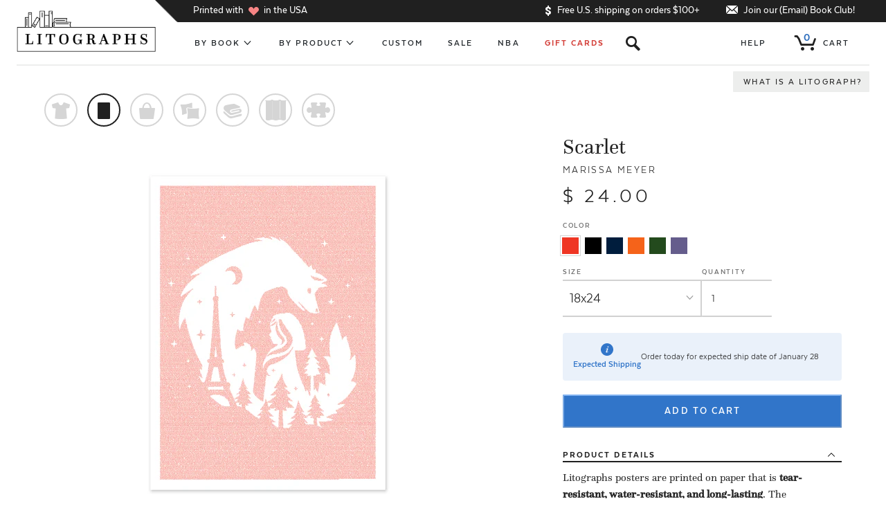

--- FILE ---
content_type: text/html; charset=utf-8
request_url: https://www.litographs.com/collections/young-adult/products/scarletmeyer
body_size: 41612
content:
<!DOCTYPE html>
<html xmlns="http://www.w3.org/1999/xhtml" xml:lang="en" lang="en">
  <head prefix="og: http://ogp.me/ns#">

    <script async src="https://www.googleoptimize.com/optimize.js?id=OPT-NKKFBRW"></script>
    <!-- Google Tag Manager -->
    <script>(function(w,d,s,l,i){w[l]=w[l]||[];w[l].push({'gtm.start':
    new Date().getTime(),event:'gtm.js'});var f=d.getElementsByTagName(s)[0],
    j=d.createElement(s),dl=l!='dataLayer'?'&l='+l:'';j.async=true;j.src=
    'https://www.googletagmanager.com/gtm.js?id='+i+dl;f.parentNode.insertBefore(j,f);
    })(window,document,'script','dataLayer','GTM-58LJM9G');</script>
    <!-- End Google Tag Manager -->

    
    <meta http-equiv="Content-Type" content="text/html; charset=utf-8"/>
    <meta name="viewport" content="initial-scale=1, width=device-width, minimum-scale=1.0" />
    <meta name="facebook-domain-verification" content="58veqvp43u92vwyhn3wuqu5v1nfncu" />
    <meta property="author" content="Litographs">
    <link rel="canonical" href="https://www.litographs.com/products/scarletmeyer" />
    <link rel="shortcut icon" href="//www.litographs.com/cdn/shop/t/70/assets/favicon.ico?v=147740626609864328571688013838" type="image/png" />
    <meta name="google-site-verification" content="rtEeXgVEJK6A9yUBqSAKWHR58rlWy9L7gCOSmLOR8rc" />
    

<meta property="fb:admins" content="624162"/>
<meta property="og:url" content="https://www.litographs.com/products/scarletmeyer">
<meta property="og:site_name" content="Litographs">



  

  <title>Litographs | Scarlet | Book Poster</title>
  <meta property="og:title" content="Created from the text of Scarlet" />
  <meta property="og:type" content="product">
  <meta property="description" content="This poster is created from the entire text of Scarlet. We use every word from the book to create the design." />
  <meta property="og:description" content="This poster is created from the entire text of Scarlet. We use every word from the book to create the design." />
  <meta property="og:category" content="Poster" />
  <meta property="og:image" content="http://www.litographs.com/cdn/shop/products/scarletmeyer_18x24_red2.png?v=1480595101" />
  <meta property="og:image:secure_url" content="https://www.litographs.com/cdn/shop/products/scarletmeyer_18x24_red2.png?v=1480595101">
  <meta property="og:price:amount" content="19.00">
  <meta property="og:price:currency" content="USD">
  <meta property="og:availability" content="instock" />




  <meta name="twitter:card" content="summary_large_image">
  <meta name="twitter:site" content="@litographs">
  <meta name="twitter:creator" content="@litographs">


    <!-- Begin Juo.io -->
    <link rel="preload" href="https://cdn.juo.io/c/SToVU4U26s.js" as="script">
    <script>(function(j,u,o){var g=j.getElementsByTagName(u)[0],s=j.createElement(u);s.async=true;s.src='https://cdn.juo.io/c/'+o+'.js';g.parentNode.insertBefore(s,g);})(document,'script','SToVU4U26s')</script>
    <!-- End Juo.io -->

    <!-- begin Klaviyo Active on Site code-->
    <script type="text/javascript" async="" src="https://static.klaviyo.com/onsite/js/klaviyo.js?company_id=eUskJn"></script>
    <!-- end Klaviyo Active on Site code-->

    <!-- Begin: Northbeam Pixel -->
    <script async type="text/javascript" src="//j.northbeam.io/ota-sp/aba9e5c2-fb08-44d1-b63e-3a103a67f7cb.js"></script>
    <!-- End: Northbeam Pixel -->

    <!-- begin Convert Experiences code-->
    <script type="text/javascript">
    var _conv_page_type = "collection";
     var _conv_category_id = "";
     var _conv_category_name = "Young Adult";
     var _conv_product_sku = "";
     var _conv_product_name = "Scarlet";
     var _conv_product_price = "$0.00";
     var _conv_customer_id = "";
     var _conv_custom_v1 = "";
     var _conv_custom_v2 = "";
     var _conv_custom_v3 = "0";
     var _conv_custom_v4 = "0.00";
    </script>
    <script type="text/javascript" src="//cdn-3.convertexperiments.com/js/10012462_10015997.js"></script>
    <!-- end Convert Experiences code -->

    
    <script src="//cdnjs.cloudflare.com/ajax/libs/jquery/3.0.0/jquery.min.js"></script>
    <script src="//cdnjs.cloudflare.com/ajax/libs/underscore.js/1.8.3/underscore-min.js"></script>

    
    <script type="text/javascript">
  window.lito_keys = {}

  if(window.location.href.match(/litographs-test/)){
    // var SEGMENT_API_KEY = "xue3neL0pru77lEVCRi8JkEAXAbs8CQW"
    // var VERO_API_KEY = "f2771f54cbca55bfc6447e4546341f12aa4571ab"
    // window.lito_keys.KEEN_PROJECT_ID = "57f22eaf8db53dfda8a722d4"
    // window.lito_keys.KEEN_WRITE_KEY = "E05E4A08769D164D1C2B9A2F27F1E47D6890BD93B87A759C6C345103A543A097BF8C5B4EA477490102872587DE3C9B3918956B4258B6C5B5DC67389FFB75422D0989864815522EBE0593567236E51B668B0EF6C44F7BCD4742D67737389F03D7"
    window.lito_keys.AIRTABLE_INVENTORY_TOKEN = "patVrPOLnCkTjCiFu.1a084cf29f21dfe9758693a0d5a9013f213762d6b78649fe1b57ccdf7882e3d3"
  }else{
    // var SEGMENT_API_KEY = "GdtN64ZG1uviuzsqzR1SP7xqPHUN2XWr"
    // var VERO_API_KEY = "d9cc22096d7dca4ecc40f11578114bce08c2887e"
    // window.lito_keys.KEEN_PROJECT_ID = "57d095a98db53dfda8a6f0e2"
    // window.lito_keys.KEEN_WRITE_KEY = "77972a952735427a9a468d008d72e3ad6289c216d071577fb69058e366625cdacaa56a7df7d144cd8ed5ba8446208a983518100567716526e3c793cf8e8f0bd8b9cdb58329f9c52207e4050fa8737b37f21af7dacec30e5662f512783270c39b"
    window.lito_keys.AIRTABLE_INVENTORY_TOKEN = "patVrPOLnCkTjCiFu.1a084cf29f21dfe9758693a0d5a9013f213762d6b78649fe1b57ccdf7882e3d3"
  }
</script>
    <script src="//www.litographs.com/cdn/shop/t/70/assets/application.js?v=647308638188537291765898451" type="text/javascript"></script>
    <script type="text/javascript">
  (function() {
    var localhost = false;
    if(window.location.href.match(/litographs-test/)){
      if(localhost){
        var lit_app_id = "fdf204ade2e4dd6196221c26bba7da2d"
        var lit_api_host = "http://localhost:5000/v1"
        var lit_app_secret = "b2f7436516eb7a7c78064d0bed8a8677"
      }else{
        var lit_app_id = "f971488af6b50f6eb9064a2e4641845b"
        var lit_api_host = "https://userapi-testing.litographs.com/v1"
      }
    }else{
      var lit_app_id = "c65bfe25af4b9b3825a723bf7cfaab79"
      var lit_app_secret = "be4fb3d585f48c0a5ff16c5dea24a671"
      var lit_api_host = "https://users.litographs.com/v1"
    }

    window.litographsAsyncInit = function() {
      return window.LitographsAPI.setup({
        host: lit_api_host,
        app_id: lit_app_id
        // secret: lit_app_secret
      });
    };

    (function(d, s, id) {
      var fjs, js;
      fjs = d.getElementsByTagName(s)[0];
      if (d.getElementById(id)) {
        return;
      }
      js = d.createElement(s);
      js.id = id;
      js.src = "https://d37frdne586jn.cloudfront.net/dist/jssdk-a08c1d511d.min.js";
      return fjs.parentNode.insertBefore(js, fjs);
    })(document, "script", "litographsAPI-jssdk");

  }).call(this);
</script>

    
    <link href="//www.litographs.com/cdn/shop/t/70/assets/genre_colors.css?v=151499000146297290101693345942" rel="stylesheet" type="text/css" media="all" />
    <link href="//www.litographs.com/cdn/shop/t/70/assets/application.scss.css?v=68724796299925727631768885235" rel="stylesheet" type="text/css" media="all" />
    
    

    
    <script>window.performance && window.performance.mark && window.performance.mark('shopify.content_for_header.start');</script><meta name="google-site-verification" content="rtEeXgVEJK6A9yUBqSAKWHR58rlWy9L7gCOSmLOR8rc">
<meta id="shopify-digital-wallet" name="shopify-digital-wallet" content="/981582/digital_wallets/dialog">
<meta name="shopify-checkout-api-token" content="f3cb6f453ec8a94a405947c687b12e70">
<link rel="alternate" type="application/json+oembed" href="https://www.litographs.com/products/scarletmeyer.oembed">
<script async="async" src="/checkouts/internal/preloads.js?locale=en-US"></script>
<link rel="preconnect" href="https://shop.app" crossorigin="anonymous">
<script async="async" src="https://shop.app/checkouts/internal/preloads.js?locale=en-US&shop_id=981582" crossorigin="anonymous"></script>
<script id="apple-pay-shop-capabilities" type="application/json">{"shopId":981582,"countryCode":"US","currencyCode":"USD","merchantCapabilities":["supports3DS"],"merchantId":"gid:\/\/shopify\/Shop\/981582","merchantName":"Litographs","requiredBillingContactFields":["postalAddress","email"],"requiredShippingContactFields":["postalAddress","email"],"shippingType":"shipping","supportedNetworks":["visa","masterCard","amex","discover","elo","jcb"],"total":{"type":"pending","label":"Litographs","amount":"1.00"},"shopifyPaymentsEnabled":true,"supportsSubscriptions":true}</script>
<script id="shopify-features" type="application/json">{"accessToken":"f3cb6f453ec8a94a405947c687b12e70","betas":["rich-media-storefront-analytics"],"domain":"www.litographs.com","predictiveSearch":true,"shopId":981582,"locale":"en"}</script>
<script>var Shopify = Shopify || {};
Shopify.shop = "litographs.myshopify.com";
Shopify.locale = "en";
Shopify.currency = {"active":"USD","rate":"1.0"};
Shopify.country = "US";
Shopify.theme = {"name":"shopify-theme\/production","id":153063424280,"schema_name":null,"schema_version":null,"theme_store_id":null,"role":"main"};
Shopify.theme.handle = "null";
Shopify.theme.style = {"id":null,"handle":null};
Shopify.cdnHost = "www.litographs.com/cdn";
Shopify.routes = Shopify.routes || {};
Shopify.routes.root = "/";</script>
<script type="module">!function(o){(o.Shopify=o.Shopify||{}).modules=!0}(window);</script>
<script>!function(o){function n(){var o=[];function n(){o.push(Array.prototype.slice.apply(arguments))}return n.q=o,n}var t=o.Shopify=o.Shopify||{};t.loadFeatures=n(),t.autoloadFeatures=n()}(window);</script>
<script>
  window.ShopifyPay = window.ShopifyPay || {};
  window.ShopifyPay.apiHost = "shop.app\/pay";
  window.ShopifyPay.redirectState = null;
</script>
<script id="shop-js-analytics" type="application/json">{"pageType":"product"}</script>
<script defer="defer" async type="module" src="//www.litographs.com/cdn/shopifycloud/shop-js/modules/v2/client.init-shop-cart-sync_BT-GjEfc.en.esm.js"></script>
<script defer="defer" async type="module" src="//www.litographs.com/cdn/shopifycloud/shop-js/modules/v2/chunk.common_D58fp_Oc.esm.js"></script>
<script defer="defer" async type="module" src="//www.litographs.com/cdn/shopifycloud/shop-js/modules/v2/chunk.modal_xMitdFEc.esm.js"></script>
<script type="module">
  await import("//www.litographs.com/cdn/shopifycloud/shop-js/modules/v2/client.init-shop-cart-sync_BT-GjEfc.en.esm.js");
await import("//www.litographs.com/cdn/shopifycloud/shop-js/modules/v2/chunk.common_D58fp_Oc.esm.js");
await import("//www.litographs.com/cdn/shopifycloud/shop-js/modules/v2/chunk.modal_xMitdFEc.esm.js");

  window.Shopify.SignInWithShop?.initShopCartSync?.({"fedCMEnabled":true,"windoidEnabled":true});

</script>
<script>
  window.Shopify = window.Shopify || {};
  if (!window.Shopify.featureAssets) window.Shopify.featureAssets = {};
  window.Shopify.featureAssets['shop-js'] = {"shop-cart-sync":["modules/v2/client.shop-cart-sync_DZOKe7Ll.en.esm.js","modules/v2/chunk.common_D58fp_Oc.esm.js","modules/v2/chunk.modal_xMitdFEc.esm.js"],"init-fed-cm":["modules/v2/client.init-fed-cm_B6oLuCjv.en.esm.js","modules/v2/chunk.common_D58fp_Oc.esm.js","modules/v2/chunk.modal_xMitdFEc.esm.js"],"shop-cash-offers":["modules/v2/client.shop-cash-offers_D2sdYoxE.en.esm.js","modules/v2/chunk.common_D58fp_Oc.esm.js","modules/v2/chunk.modal_xMitdFEc.esm.js"],"shop-login-button":["modules/v2/client.shop-login-button_QeVjl5Y3.en.esm.js","modules/v2/chunk.common_D58fp_Oc.esm.js","modules/v2/chunk.modal_xMitdFEc.esm.js"],"pay-button":["modules/v2/client.pay-button_DXTOsIq6.en.esm.js","modules/v2/chunk.common_D58fp_Oc.esm.js","modules/v2/chunk.modal_xMitdFEc.esm.js"],"shop-button":["modules/v2/client.shop-button_DQZHx9pm.en.esm.js","modules/v2/chunk.common_D58fp_Oc.esm.js","modules/v2/chunk.modal_xMitdFEc.esm.js"],"avatar":["modules/v2/client.avatar_BTnouDA3.en.esm.js"],"init-windoid":["modules/v2/client.init-windoid_CR1B-cfM.en.esm.js","modules/v2/chunk.common_D58fp_Oc.esm.js","modules/v2/chunk.modal_xMitdFEc.esm.js"],"init-shop-for-new-customer-accounts":["modules/v2/client.init-shop-for-new-customer-accounts_C_vY_xzh.en.esm.js","modules/v2/client.shop-login-button_QeVjl5Y3.en.esm.js","modules/v2/chunk.common_D58fp_Oc.esm.js","modules/v2/chunk.modal_xMitdFEc.esm.js"],"init-shop-email-lookup-coordinator":["modules/v2/client.init-shop-email-lookup-coordinator_BI7n9ZSv.en.esm.js","modules/v2/chunk.common_D58fp_Oc.esm.js","modules/v2/chunk.modal_xMitdFEc.esm.js"],"init-shop-cart-sync":["modules/v2/client.init-shop-cart-sync_BT-GjEfc.en.esm.js","modules/v2/chunk.common_D58fp_Oc.esm.js","modules/v2/chunk.modal_xMitdFEc.esm.js"],"shop-toast-manager":["modules/v2/client.shop-toast-manager_DiYdP3xc.en.esm.js","modules/v2/chunk.common_D58fp_Oc.esm.js","modules/v2/chunk.modal_xMitdFEc.esm.js"],"init-customer-accounts":["modules/v2/client.init-customer-accounts_D9ZNqS-Q.en.esm.js","modules/v2/client.shop-login-button_QeVjl5Y3.en.esm.js","modules/v2/chunk.common_D58fp_Oc.esm.js","modules/v2/chunk.modal_xMitdFEc.esm.js"],"init-customer-accounts-sign-up":["modules/v2/client.init-customer-accounts-sign-up_iGw4briv.en.esm.js","modules/v2/client.shop-login-button_QeVjl5Y3.en.esm.js","modules/v2/chunk.common_D58fp_Oc.esm.js","modules/v2/chunk.modal_xMitdFEc.esm.js"],"shop-follow-button":["modules/v2/client.shop-follow-button_CqMgW2wH.en.esm.js","modules/v2/chunk.common_D58fp_Oc.esm.js","modules/v2/chunk.modal_xMitdFEc.esm.js"],"checkout-modal":["modules/v2/client.checkout-modal_xHeaAweL.en.esm.js","modules/v2/chunk.common_D58fp_Oc.esm.js","modules/v2/chunk.modal_xMitdFEc.esm.js"],"shop-login":["modules/v2/client.shop-login_D91U-Q7h.en.esm.js","modules/v2/chunk.common_D58fp_Oc.esm.js","modules/v2/chunk.modal_xMitdFEc.esm.js"],"lead-capture":["modules/v2/client.lead-capture_BJmE1dJe.en.esm.js","modules/v2/chunk.common_D58fp_Oc.esm.js","modules/v2/chunk.modal_xMitdFEc.esm.js"],"payment-terms":["modules/v2/client.payment-terms_Ci9AEqFq.en.esm.js","modules/v2/chunk.common_D58fp_Oc.esm.js","modules/v2/chunk.modal_xMitdFEc.esm.js"]};
</script>
<script id="__st">var __st={"a":981582,"offset":-18000,"reqid":"0c5443d3-7879-4565-a976-a8fea97b3ee7-1769045617","pageurl":"www.litographs.com\/collections\/young-adult\/products\/scarletmeyer","u":"805e9cd181ee","p":"product","rtyp":"product","rid":8528253261};</script>
<script>window.ShopifyPaypalV4VisibilityTracking = true;</script>
<script id="captcha-bootstrap">!function(){'use strict';const t='contact',e='account',n='new_comment',o=[[t,t],['blogs',n],['comments',n],[t,'customer']],c=[[e,'customer_login'],[e,'guest_login'],[e,'recover_customer_password'],[e,'create_customer']],r=t=>t.map((([t,e])=>`form[action*='/${t}']:not([data-nocaptcha='true']) input[name='form_type'][value='${e}']`)).join(','),a=t=>()=>t?[...document.querySelectorAll(t)].map((t=>t.form)):[];function s(){const t=[...o],e=r(t);return a(e)}const i='password',u='form_key',d=['recaptcha-v3-token','g-recaptcha-response','h-captcha-response',i],f=()=>{try{return window.sessionStorage}catch{return}},m='__shopify_v',_=t=>t.elements[u];function p(t,e,n=!1){try{const o=window.sessionStorage,c=JSON.parse(o.getItem(e)),{data:r}=function(t){const{data:e,action:n}=t;return t[m]||n?{data:e,action:n}:{data:t,action:n}}(c);for(const[e,n]of Object.entries(r))t.elements[e]&&(t.elements[e].value=n);n&&o.removeItem(e)}catch(o){console.error('form repopulation failed',{error:o})}}const l='form_type',E='cptcha';function T(t){t.dataset[E]=!0}const w=window,h=w.document,L='Shopify',v='ce_forms',y='captcha';let A=!1;((t,e)=>{const n=(g='f06e6c50-85a8-45c8-87d0-21a2b65856fe',I='https://cdn.shopify.com/shopifycloud/storefront-forms-hcaptcha/ce_storefront_forms_captcha_hcaptcha.v1.5.2.iife.js',D={infoText:'Protected by hCaptcha',privacyText:'Privacy',termsText:'Terms'},(t,e,n)=>{const o=w[L][v],c=o.bindForm;if(c)return c(t,g,e,D).then(n);var r;o.q.push([[t,g,e,D],n]),r=I,A||(h.body.append(Object.assign(h.createElement('script'),{id:'captcha-provider',async:!0,src:r})),A=!0)});var g,I,D;w[L]=w[L]||{},w[L][v]=w[L][v]||{},w[L][v].q=[],w[L][y]=w[L][y]||{},w[L][y].protect=function(t,e){n(t,void 0,e),T(t)},Object.freeze(w[L][y]),function(t,e,n,w,h,L){const[v,y,A,g]=function(t,e,n){const i=e?o:[],u=t?c:[],d=[...i,...u],f=r(d),m=r(i),_=r(d.filter((([t,e])=>n.includes(e))));return[a(f),a(m),a(_),s()]}(w,h,L),I=t=>{const e=t.target;return e instanceof HTMLFormElement?e:e&&e.form},D=t=>v().includes(t);t.addEventListener('submit',(t=>{const e=I(t);if(!e)return;const n=D(e)&&!e.dataset.hcaptchaBound&&!e.dataset.recaptchaBound,o=_(e),c=g().includes(e)&&(!o||!o.value);(n||c)&&t.preventDefault(),c&&!n&&(function(t){try{if(!f())return;!function(t){const e=f();if(!e)return;const n=_(t);if(!n)return;const o=n.value;o&&e.removeItem(o)}(t);const e=Array.from(Array(32),(()=>Math.random().toString(36)[2])).join('');!function(t,e){_(t)||t.append(Object.assign(document.createElement('input'),{type:'hidden',name:u})),t.elements[u].value=e}(t,e),function(t,e){const n=f();if(!n)return;const o=[...t.querySelectorAll(`input[type='${i}']`)].map((({name:t})=>t)),c=[...d,...o],r={};for(const[a,s]of new FormData(t).entries())c.includes(a)||(r[a]=s);n.setItem(e,JSON.stringify({[m]:1,action:t.action,data:r}))}(t,e)}catch(e){console.error('failed to persist form',e)}}(e),e.submit())}));const S=(t,e)=>{t&&!t.dataset[E]&&(n(t,e.some((e=>e===t))),T(t))};for(const o of['focusin','change'])t.addEventListener(o,(t=>{const e=I(t);D(e)&&S(e,y())}));const B=e.get('form_key'),M=e.get(l),P=B&&M;t.addEventListener('DOMContentLoaded',(()=>{const t=y();if(P)for(const e of t)e.elements[l].value===M&&p(e,B);[...new Set([...A(),...v().filter((t=>'true'===t.dataset.shopifyCaptcha))])].forEach((e=>S(e,t)))}))}(h,new URLSearchParams(w.location.search),n,t,e,['guest_login'])})(!0,!0)}();</script>
<script integrity="sha256-4kQ18oKyAcykRKYeNunJcIwy7WH5gtpwJnB7kiuLZ1E=" data-source-attribution="shopify.loadfeatures" defer="defer" src="//www.litographs.com/cdn/shopifycloud/storefront/assets/storefront/load_feature-a0a9edcb.js" crossorigin="anonymous"></script>
<script crossorigin="anonymous" defer="defer" src="//www.litographs.com/cdn/shopifycloud/storefront/assets/shopify_pay/storefront-65b4c6d7.js?v=20250812"></script>
<script data-source-attribution="shopify.dynamic_checkout.dynamic.init">var Shopify=Shopify||{};Shopify.PaymentButton=Shopify.PaymentButton||{isStorefrontPortableWallets:!0,init:function(){window.Shopify.PaymentButton.init=function(){};var t=document.createElement("script");t.src="https://www.litographs.com/cdn/shopifycloud/portable-wallets/latest/portable-wallets.en.js",t.type="module",document.head.appendChild(t)}};
</script>
<script data-source-attribution="shopify.dynamic_checkout.buyer_consent">
  function portableWalletsHideBuyerConsent(e){var t=document.getElementById("shopify-buyer-consent"),n=document.getElementById("shopify-subscription-policy-button");t&&n&&(t.classList.add("hidden"),t.setAttribute("aria-hidden","true"),n.removeEventListener("click",e))}function portableWalletsShowBuyerConsent(e){var t=document.getElementById("shopify-buyer-consent"),n=document.getElementById("shopify-subscription-policy-button");t&&n&&(t.classList.remove("hidden"),t.removeAttribute("aria-hidden"),n.addEventListener("click",e))}window.Shopify?.PaymentButton&&(window.Shopify.PaymentButton.hideBuyerConsent=portableWalletsHideBuyerConsent,window.Shopify.PaymentButton.showBuyerConsent=portableWalletsShowBuyerConsent);
</script>
<script data-source-attribution="shopify.dynamic_checkout.cart.bootstrap">document.addEventListener("DOMContentLoaded",(function(){function t(){return document.querySelector("shopify-accelerated-checkout-cart, shopify-accelerated-checkout")}if(t())Shopify.PaymentButton.init();else{new MutationObserver((function(e,n){t()&&(Shopify.PaymentButton.init(),n.disconnect())})).observe(document.body,{childList:!0,subtree:!0})}}));
</script>
<link id="shopify-accelerated-checkout-styles" rel="stylesheet" media="screen" href="https://www.litographs.com/cdn/shopifycloud/portable-wallets/latest/accelerated-checkout-backwards-compat.css" crossorigin="anonymous">
<style id="shopify-accelerated-checkout-cart">
        #shopify-buyer-consent {
  margin-top: 1em;
  display: inline-block;
  width: 100%;
}

#shopify-buyer-consent.hidden {
  display: none;
}

#shopify-subscription-policy-button {
  background: none;
  border: none;
  padding: 0;
  text-decoration: underline;
  font-size: inherit;
  cursor: pointer;
}

#shopify-subscription-policy-button::before {
  box-shadow: none;
}

      </style>

<script>window.performance && window.performance.mark && window.performance.mark('shopify.content_for_header.end');</script>
    <!-- ADD TO CART POPUP -->
<script type='text/template' id="added_to_cart_popup">
  <div class="added-to-cart-popup-wrapper">
    <div class="inner">
      <section class="added-to-cart-popup">
        <header>
          <button class="close-popup sans theta caps grey-link icon">x</button>
          <h2 class="sans micro caps bold">
            <span class="not-lt500">Just added to <span class="no-wrap">your shopping cart!</span></span>
            <span class="only-lt500">Added to <span class="no-wrap">your cart!</span></span>
          </h2>
        </header>
        <div class="divider"></div>
        <div class="cart-item-row">
          <div class="cart-item-wrapper">
            <div class="image-wrapper">
              <a href="/products/<*= product.handle *>" class="no-style inner">
                <img data-img-src="<*= (img = product.imageForOptions()) && img.src *>" alt="<*= product.title *>" />
              </a>
            </div>
            <div class="details">
              <a href="/products/<*= product.handle *>" class="no-style">
                <h5 class="item-title zeta"><*= product.titleWithType() *></h5>
              </a>
              <div class="properties-list sans theta"><*= product.formattedDetails() *></div>
              <div class="ship-date sans grey micro">
                
                  Estimated ship date of <span class="date"><*= product.shipDate() *></span>
                
              </div>
              <div class="quantity-price sans theta">
                <*= product.option_values.quantity *> x <span class="bold price"><*= product.formattedPrice() *></span>
              </div>
            </div>
          </div>
        </div>
        <div class="divider"></div>
        <div class="cart-summary-row">
          <div class="cart-total-wrapper">
            <a href="/cart" class="no-style">
              <div class="cart-total-title micro caps sans no-wrap">Cart Total</div>
              <div class="cart-total-price zeta sans caps bold no-wrap"><*= Litographs.cart.formattedTotal() *></div>
            </a>
          </div>
          <div class="action-buttons button-list"><!--
            --><button class="button edit-cart-button close-popup">Keep Shopping</button><!--
            --><a href="/checkout" class="button blue-button checkout-button">Checkout</a><!--
          --></div>
        </div>
        <div class="divider"></div>
        <footer>
          <div class="cart-links sans nano caps">
            <a href="/cart" class="dark-link bold sans"><span class="cart-item-count context-button small"><*= Litographs.cart.item_count *> items</span> Edit your cart</a>
            
              <span class="not-lt500"> or <a href="/cart?gift=1" class="gift-link dark-link bold sans">add a gift note</a></span>
            
          </div>
          <div class="shipping-summary theta sans grey">
            <*= Helpers.partial("free_shipping_message") *>
          </div>
        </footer>
      </section>
    </div>
  </div>
</script>


<script type='text/template' id="free_shipping_message">
  <span>
    <* if((total = Litographs.cart.total()) > 10000){ *>
      &nbsp;<span>Your order is over $100 so you’ll <span class="no-wrap">receive free U.S. shipping!</span></span>
    <* }else if((diff = (10000 - total)) < 1000){ *>
      &nbsp;<span>Just add <*= Helpers.formatMoney(diff) *> more to get free U.S. shipping! <span class="no-wrap">Try one of our <a href="/collections/tattoos" class="grey-link underlined">temporary tattoo packs</a>.</span></span>
    <* }else{ *>
      &nbsp;<span>Add <*= Helpers.formatMoney(diff) *> more to get <span class="no-wrap">free U.S. shipping!</span></span>
    <* } *>
  </span>
</script>


<!-- WHAT IS A LITOGRAPH -->
<script type='text/template' id="what_is_a_litograph_template">
  <div class="what-is-a-litograph-bar titled-section" style="height:0;">
    <div class="inner">
      <h2 class="section-title gamma serif bold centered">What is a Litograph?</h2>
      <p class="section-subtitle sans caps theta centered">How we make art from books</p>
      <div class="steps-wrapper"><!--
        --><div class="step step-1">
          <img class="step-image" data-img-src="//www.litographs.com/cdn/shop/t/70/assets/litographs-step-1-2.png?v=35625968408698724581688013839">
          <p class="step-description theta sans">First, we <b>take the words of a classic or contemporary book</b>. It could also be a poem, play, or screenplay.</p>
        </div><!--
        --><div class="step step-2">
          <img class="step-image" data-img-src="//www.litographs.com/cdn/shop/t/70/assets/litographs-step-2-2.png?v=164862758038546245471688013841">
          <p class="step-description theta sans">Next, we work with top artists and illustrators to create a <b>beautiful design inspired by those words.</b></p>
        </div><!--
        --><div class="step step-3">
          <img class="step-image" data-img-src="//www.litographs.com/cdn/shop/t/70/assets/litographs-step-3.png?v=52016974392484473341688013834">
          <p class="step-description theta sans">Then we <b>print the words of the book in the shape of the design.</b> You can actually read the book on the posters, t-shirts, blankets, scarves, and more!</p>
        </div><!--
      --></div>
    </div>
    <* if(!obj.fixed){ *><button class="cross-button"></button><* } *>
  </div>
</script>


<!-- SEARCH WINDOW TEMPLATE -->
<script type='text/template' id="search_window_template">
  <div class="search-window ">
    <div class="center-column">
      <div class="left-column column">
        <h2 class="row-title sans caps theta"><a href="/collections/by-book" class="no-style arrow-after caps">Books</a></h2>
        <div class="active-book-results-holder results-holder"></div>
        <div class="inactive-book-results-holder results-holder inactive-results-holder"></div>
      </div>
      <div class="right-column column">
        <h2 class="row-title sans caps theta"><a href="/pages/authors" class="no-style arrow-after caps">Authors</a></h2>
        <div class="active-author-results-holder results-holder"></div>
        <div class="inactive-author-results-holder results-holder inactive-results-holder"></div>
      </div>
    </div>
    <div class="no-results-holder"></div>
    <button class="cross-button"></button>
  </div>
</script>

<script type='text/template' id="book_search_result_template">
  <div class="book-search-result search-result">
    <a href="/collections/<*= book.slug *>" class="no-style inner">
      <span class="serif zeta"><*= highlightedBookAttr("title") *></span>
      <span class="sans nano caps"><*= highlightedAuthorAttr("full_name") *></span>
    </a>
  </div>
</script>

<script type='text/template' id="author_search_result_template">
  <div class="author-search-result search-result">
    <a href="/collections/<*= author.slug *>" class="no-style inner">
      <span class="serif zeta"><*= highlightedAuthorAttr("full_name") *></span>
    </a>
  </div>
</script>

<script type='text/template' id="no_results_template">
  <div class="fadeable hidden no-results">
    <div class="zeta sans title" style="margin-top:0px;">Sorry, we don't have any results for “<*= searchManager.current_search.query *>”. <br><span class="no-wrap"><a class="dark-link underlined" style="color: #76a5de;" href="/collections/by-book" target="blank"><b>Check out our full list of titles!</b></a></span></div>
    <div class="action-steps vc-row">
      <div class="action-steps-section browse-section">
        <img src="//www.litographs.com/cdn/shop/t/70/assets/bookshelf-left.png?v=183985588536514182251688013835" alt="Book shelf">
        <p class="theta sans">We have over 300 classic and contemporary titles to explore, so why not <b>get started with our bestsellers.</b></p>
        <a href="/collections/by-book" class="small button black-button">Browse</a>
      </div>      
      <div class="action-steps-section email-us-section">
        <img src="//www.litographs.com/cdn/shop/t/70/assets/bookshelf-right.png?v=47544188959793859091688013838" alt="Book shelf">
        <p class="theta sans">Can’t find a book you would love to see as a Litograph? We‘re always looking for new ideas, so <b>drop us an email.</b></p>
        <a href="/pages/contact" class="small button black-button">Email Us</a>
      </div>
    </div>
  </div>
</script>

<!-- INACTIVE BOOK TEMPLATE -->
<script type='text/template' id="inactive_view_template">
  <div class="inactive-resource-view">
    <div class="inactive-page-holder"></div>
  </div>
</script>

<script type='text/template' id="initial_inactive_page_template">
  <div class="initial-page">
    <div class="top-section">
      <h1 class="title beta"><*= title() *></h1>
      <p class="subtitle theta caps sans"><*= subtitle() *></p>
      <p class="eta italic grey details">We don’t have this Litograph yet <button class="why-button darkgrey-link theta" data-to-page="info">(why?)</button> but add your name by submitting your email and be the first to know if we launch one.</p>
    </div>
    <div class="bottom-section">
      <div class="voting-options"></div>
    </div>
  </div>
</script>

<script type='text/template' id="inactive_email_form_template">
  <* if(Litographs.isLoggedIn()){ *>
    <button class="button vote-button blue-button">Add your name</button>
  <* }else{ *>
    <input class="theta sans" type="email" novalidate name="email" placeholder="Your email">
    <button class="button blue-button submit-email-button">Add your name</button>
  <* } *>
</script>


<script type='text/template' id="inactive_buttons_template">
  <* if(Litographs.isLoggedIn()){ *>
    <button class="button vote-button blue-button">Add your name</button>
  <* }else{ *>
    <button class="button facebook-button">Add your name</button><!--
    --><button class="button email-button" data-to-page="create_email">Add your name</button>
  <* } *>
</script>

<script type='text/template' id="info_inactive_page_template">
  <div class="info-page">
    <button data-to-page="initial" class="back-button caps nano">Back</button>
    <p class="info-text sans theta"><b>Our hope is to one day have a Litograph for every book and author.</b> However, to create Litographs from works outside of the public domain we have to apply to license the text from the copyright holders. Often, this takes a long time and sometimes isn’t possible at all. Adding your name is a great help though, as it helps us to show authors and publishers how great it would be for our readers to be able to wear and celebrate their works as Litographs!</p>
  </div>
</script>

<script type='text/template' id="create_email_inactive_page_template">
  <div class="email-page">
    <h1 class="title beta"><*= title() *></h1>
    <p class="subtitle theta caps sans"><*= subtitle() *></p>
    <h2 class="add-your-name gamma italic serif grey">Add your name</h2>
    <div class="email-name-submit-form">
      <input class="theta sans large" type="text" name="first_name" placeholder="Your first name">
      <input class="theta sans large" type="email" novalidate name="email" placeholder="Your email">
      <input class="theta sans large" type="password" name="password" placeholder="Set a password">
      <button class="button email-submit-button blue-button">Let’s do this!</button>
      <div class="error-message sans centered micro"></div>
      <div class="newsletter-checkbox vc-row">
        <div class="checkbox">
          <input type="checkbox" value="newsletter" id="nl-checkbox">
          <label for="nl-checkbox"></label>
        </div>
        <span class="checkbox-label micro grey sans italic">Receive our monthly literary newsletter with special discounts</span>
      </div>
      <div class="login-signup-toggle micro sans centered">
        Already have an account? <a href="#" class="dark-link micro sans centered" data-to-page="login_email">Login to add your name.</a>
      </div>
    </div>
  </div>
</script>

<script type='text/template' id="login_email_inactive_page_template">
  <div class="email-page">
    <h1 class="title beta"><*= title() *></h1>
    <p class="subtitle theta caps sans"><*= subtitle() *></p>
    <h2 class="add-your-name gamma italic serif grey">Add your name</h2>
    <div class="email-name-submit-form">
      <input class="theta sans large" type="email" novalidate name="email" placeholder="Your email">
      <input class="theta sans large" type="password" name="password" placeholder="Your password">
      <button class="button email-submit-button blue-button">Let’s do this!</button>
      <div class="error-message sans centered micro"></div>
      <div class="newsletter-checkbox vc-row">
        <div class="checkbox">
          <input type="checkbox" value="newsletter" id="nl-checkbox">
          <label for="nl-checkbox"></label>
        </div>
        <span class="checkbox-label micro grey sans italic">Receive our monthly literary newsletter with special discounts</span>
      </div>
      <div class="login-signup-toggle micro sans centered">
        Don't have an account? <a href="#" class="dark-link" data-to-page="create_email">Add your name here.</a>
      </div>
    </div>
  </div>
</script>

<script type='text/template' id="loader">
  <div class="loader">...</div>
</script>

<script type='text/template' id="confirmation_inactive_page_template">
  <div class="confirmation-page">
    <h1 class="beta">Thank You!</h1>
    <p class="sans theta">We'll let you know as soon as we can create a Litograph for this <*= inactive_resource_name *>. In the meantime, browse or search for any of your other favorite <*= inactive_resource_name *>s using the menu and search bar above.</p>
  </div>
</script>


<script type='text/template' id="login_signup_popup_template">
  <div class="login-signup-poppup-wrapper full-page-overlay">
    <div class="vert-center-wrapper">
      <div class="vert-centered">
        <div class="login-signup-popup"></div>
      </div>
    </div>
  </div>
</script>

<script type='text/template' id="login_signup_view_template">
  <div class="login-signup-view">
    <div class="login-signup-page-holder"></div>
  </div>
</script>

<script type='text/template' id="login_popup_page_template">
  <div class="login-popup-page sl-popup-page">
    <div class="inner">
      <img data-img-src="//www.litographs.com/cdn/shop/t/70/assets/litographs-step-1-2.png?v=35625968408698724581688013839" alt="A magical book opening">
      <h2 class="delta serif centered">Welcome Back!</h2>
      <div class="button-wrapper">
        <button class="facebook-button button">Login with Facebook</button>
        <button class="email-button button" data-to-page="email_login">Login with Email</button>
      </div>
      <div class="login-signup-toggle centered grey italic sans micro">
        Not yet a member? <a class="grey-link underlined" href="/pages/signup" data-to-page="signup">Sign up here</a>
      </div>
    </div>
  </div>
</script>

<script type='text/template' id="email_login_popup_page_template">
  <div class="email-login-popup-page sl-popup-page">
    <div class="inner">
      <img data-img-src="//www.litographs.com/cdn/shop/t/70/assets/litographs-step-1-2.png?v=35625968408698724581688013839" alt="A magical book opening">
      <h2 class="delta serif centered">Welcome Back!</h2>
      <div class="login-form">
        <input class="theta sans large" type="email" novalidate name="email" placeholder="Your email">
        <input class="theta sans large" type="password" name="password" placeholder="Your password">
        <button class="button email-submit-button blue-button">Let’s do this!</button>
        <div class="error-message sans centered micro"></div>
      </div>
      <div class="login-signup-toggle centered grey italic sans micro">
        Not yet a member? <a class="grey-link underlined" href="/pages/signup" data-to-page="signup">Sign up here</a>
      </div>
    </div>
  </div>
</script>


<script type='text/template' id="signup_popup_page_template">
  <div class="signup-popup-page sl-popup-page">
    <div class="inner">
      <img data-img-src="//www.litographs.com/cdn/shop/t/70/assets/litographs-step-1-2.png?v=35625968408698724581688013839" alt="A magical book opening">
      <h2 class="delta serif centered">Welcome to Litographs</h2>
      <p class="subtitle caps sans micro centered">Join over 200,000 book lovers</p>
      <div class="button-wrapper">
        <button class="facebook-button button">Sign up with facebook</button>
        <button class="email-button button" data-to-page="email_signup">Sign up with email</button>
      </div>
      <div class="login-signup-toggle centered grey italic sans micro">
        Already a member? <a class="grey-link underlined" href="/pages/signup" data-to-page="login">Login here</a>
      </div>
    </div>
  </div>
</script>

<script type='text/template' id="email_signup_popup_page_template">
  <div class="email-signup-popup-page sl-popup-page">
    <div class="inner">
      <img data-img-src="//www.litographs.com/cdn/shop/t/70/assets/litographs-step-1-2.png?v=35625968408698724581688013839" alt="A magical book opening">
      <h2 class="delta serif centered">Join our community</h2>
      <div class="signup-form">
        <input class="theta sans large" type="email" novalidate name="email" placeholder="Your email">
        <input class="theta sans large" type="password" name="password" placeholder="Set a password">
        <button class="button email-submit-button blue-button">Let’s do this!</button>
        <div class="error-message sans centered micro"></div>
        <div class="newsletter-checkbox vc-row">
          <div class="checkbox">
            <input type="checkbox" value="newsletter" id="nl-checkbox">
            <label for="nl-checkbox"></label>
          </div>
          <span class="checkbox-label micro grey sans italic">Receive our monthly literary newsletter with special discounts</span>
        </div>
      </div>
      <div class="login-signup-toggle centered grey italic sans micro">
        Already a member? <a class="grey-link underlined" href="/pages/signup" data-to-page="login">Login here</a>
      </div>
    </div>
  </div>
</script>

<script type='text/template' id="signup_confirmation_popup_page_template">
  <div class="signup-confirmation-popup-page sl-popup-page">
    <div class="inner">
      <img data-img-src="//www.litographs.com/cdn/shop/t/70/assets/litographs-step-1-2.png?v=35625968408698724581688013839" alt="A magical book opening">
      <p class="subtitle caps sans theta centered">Welcome<* if(first_name = Litographs.current_user.first_name){ *>, <*= first_name *><* } *>!</p>
      <p class="italic grey eta serif centered confirm-paragraph">We’ve sent you an email with a link to confirm your membership. You’ll then get $5 off all of our new releases!</p>
      <button class="button blue-button close-button arrow-after centered">Continue Shopping</button>
    </div>
  </div>
</script>

<script type='text/template' id="fb_confirmation_popup_page_template">
  <div class="fb-confirmation-popup-page sl-popup-page">
    <div class="inner">
      <img data-img-src="//www.litographs.com/cdn/shop/t/70/assets/litographs-step-1-2.png?v=35625968408698724581688013839" alt="A magical book opening">
      <p class="subtitle caps sans theta centered">Confirm your email</p>
      <div class="signup-form">
        <input class="theta sans large" type="email" novalidate name="email" placeholder="Your email" value="<*= Litographs.current_user.email *>">
        <button class="button email-submit-button blue-button">Finish Signup</button>
        <div class="error-message sans centered micro"></div>
      </div>
    </div>
  </div>
</script>

<script type='text/template' id="account_access_button">
  <* if(Litographs.current_user){ *>
    <span class="account-name"><*= Litographs.current_user.displayName() *></span>
  <* }else{ *>
    <a href="/login">Login</a>
  <* } *>
</script>

<script type='text/template' id="image_gallery_toggles">
  <* if(obj.product){ *>
    <* _.each(product._img_options, function(option){ *>
      <button class="gallery-toggle caps nano sans grey-link bold<* if(obj.active_slug == option.slug){print(' active')} *>" data-target-slug="<*= option.slug *>"><*= option.name ? option.name.capitalise() : option.slug.capitalise() *></button>
    <* }) *>
  <* } *>
</script>

<script type='text/template' id="product_gallery_image">
  <img class="product-image" data-img-src="<*= url *>" alt="<*= product.title *>" data-img-gam="8" data-img-exact="true">
</script>

<script type='text/template' id="genre_filter_template">
  <div class="genre-filter context-buttons-wrapper">
    <* if(obj.genres.length > 0){ *><*= Helpers.partial("genre_context_buttons_template", obj) *><* } *>
  </div>
</script>

<script type='text/template' id="genre_context_buttons_template">
  <div class="genre-top-sort-by">
    <h3 class="genre-top-label">Sort By</h3>
    <input type="radio" class="genre-sort-option" name="genre-sort-by" id="genre-sort-by-pop" value="score-desc" checked><label for="genre-sort-by-pop">Popularity</label>
    <input type="radio" class="genre-sort-option" name="genre-sort-by" id="genre-sort-by-alpha" value="title-asc"><label for="genre-sort-by-alpha">A-Z</label>
  </div>
  <input type="checkbox" id="toggle-genres" name="toggle-genres">
  <label for="toggle-genres">
    <span class="unchecked">
      <span class="filters">Filters</span>
    </span>
    <span class="checked">
      <span class="close">
        <span>close</span>
      </span>
    </span>
  </label>
  <div class="genre-lists">
    <h3 class="genre-top-label">Genres</h3>
    <button class="context-button genre-option <* if(obj.active_genre_slug === 'all'){print('active')} *>" data-genre-slug="all" data-genre-id="0" onclick="document.getElementById('toggle-genres').click();">All</button>
    <div class="genre-top-genres">
      <span class="sans">Top Genres</span>
      
      
        
        <button class="context-button genre-option <* if(obj.active_genre_slug === 'sci-fi-fantasy'){print('active')} *>" data-genre-slug="sci-fi-fantasy" data-genre-id="592" onclick="document.getElementById('toggle-genres').click();">Sci-fi Fantasy</button>
      
        
        <button class="context-button genre-option <* if(obj.active_genre_slug === 'young-adult'){print('active')} *>" data-genre-slug="young-adult" data-genre-id="592" onclick="document.getElementById('toggle-genres').click();">Young Adult</button>
      
        
        <button class="context-button genre-option <* if(obj.active_genre_slug === 'contemporary'){print('active')} *>" data-genre-slug="contemporary" data-genre-id="592" onclick="document.getElementById('toggle-genres').click();">Contemporary</button>
      
    </div>
  <* _.each(genres, function(genre){ *>
    <button class="context-button genre-option <* if(obj.active_genre_slug === genre.slug){print('active')} *>" data-genre-slug="<*= genre.slug *>" data-genre-id="<*= genre.id *>" onclick="document.getElementById('toggle-genres').click();"><*= genre.name *></button>
  <* }) *>
  </div>
</script>

<script type='text/template' id="search_box_template">
  <div class="search-box-view">
    <button class="icon search-button">s</button>
    <input type="search" aria-label="<*= placeholder *>" autocomplete="off" name="q" class="text-input eta sans search-input" placeholder="<*= placeholder *>" />
  </div>
</script>

<script type='text/template' id="cart_item_template">

  <div class="clearfix cart-item-view" data-product-type="<*= _.slugify(item.product.type) *>">
    <div class="info-product">
      <a href="/products/<*= item.product.handle *>" class="image-wrapperno-style">
        <div class="image"><img src="<*= (img = item.product.imageForOptions()) && img.src *>" alt="<*= item.product.title *>" /></div>
      </a>
      <div class="details vert-center-wrapper">
        <div class="vert-centered">
          <a href="/products/<*= item.product.handle *>" class="no-style">
            <h5 class="item-title zeta"><*= item.product.titleWithType() *></h5>
          </a>
          <div class="properties-list sans theta"><*= item.product.formattedDetails() *></div>
          <div class="ship-date sans grey micro">
            
              Estimated ship date of <span class="date"><*= item.product.shipDate() *></span>
            
          </div>
        </div>
      </div>
    </div>
    <div class="info-quantity vert-center-wrapper">
      <div class="vert-centered">
        <div class="price theta caps sans"><*= Helpers.formatMoney(item.price) *></div>
        <div class="quantity theta">
          <div class="mobile-header grey caps sans micro">Quantity</div>
          <input class="sans" aria-label="quantity" type="number" min="0" size="2" maxlength="2" name="updates[]" id="updates_<*= item.id *>" value="<*= item.quantity *>" />
        </div>
        <div class="subtotal theta caps sans">
          <div class="mobile-header grey caps sans micro">Subtotal</div>
          <div><*= Helpers.formatMoney(item.line_price) *></div>
        </div>
        <div class="remove">
          <a data-tooltip="Remove this item" data-tooltip-side="top" data-tooltip-width="150" href="/cart/change?line=<*= item.line_index *>&quantity=0" class="icon">l</a>
        </div>
      </div>
    </div>
  </div>
</script>


<script type='text/template' id="mobile_nav_template">
      <!-- TrustBox widget - Micro Star -->
  <div class="trustpilot-widget mobile-trustpilot-bar only-lt1000" data-locale="en-US" data-template-id="5419b732fbfb950b10de65e5" data-businessunit-id="5c88b4a045da4600019c7c52" data-style-height="25px" data-style-width="100%" data-theme="dark">
    <a href="https://www.trustpilot.com/review/litographs.com" target="_blank" rel="noopener">Trustpilot</a>
  </div>
  <!-- End TrustBox widget -->
  <div class="mobile-nav">
    <button class="menu-button caps sans">MENU</button>
    <div class="logo">
      <h1>
        <a href="https://www.litographs.com"><div class="graphic">Litographs</div></a>
      </h1>
    </div>
    <div class="search-box-view sans nano">
      <div class="input-wrapper">
        <input type="search" aria-label="Search for books and authors" autocomplete="off" name="q" class="text-input nano search-input" placeholder="Search for books and authors" />
      </div>
      <button class="icon search-button">s</button>
    </div>
    <a href="/cart" class="cart-link sans caps dark-link to-bold nano"><span data-cart-value="item_count" class="cart-item-count micro">0</span><span class="not-lt500"> Cart</span></a>
  </div>
</script>


<script type='text/template' id="mobile_menu_template">
  <div class="mobile-menu">
    <div class="primary-wrapper">
      <ul class="theta caps sans bold">
        <li class="core-menu-item">
          <a href="/" class="vc-row"><span class="theta sans caps">Home</span></a>
        </li>
        <li class="core-menu-item">
          <a href="/cart" class="vc-row"><span data-cart-value="item_count" class="cart-item-count nano small-block-counter"><*= Litographs.cart.item_count *></span><span class="theta sans caps"> View Cart</span></a>
        </li>
        
          <li class="by-book">
            <a href="/collections/by-book"
              
                data-target-page="by-book"
              
            >By Book</a>
          </li>
        
          <li class="by-product">
            <a href="/pages/products"
              
                data-target-page="by-product"
              
            >By Product</a>
          </li>
        
          <li class="custom">
            <a href="/pages/custom"
              
            >Custom</a>
          </li>
        
          <li class="sale">
            <a href="/collections/quick-ship"
              
            >SALE</a>
          </li>
        
          <li class="nba">
            <a href="/collections/nba-teams"
              
            >NBA</a>
          </li>
        
          <li class="gift-cards">
            <a href="/products/gift-cards"
              
            >Gift Cards</a>
          </li>
        
        <li class="help-menu-item">
          <a href="/pages/contact">Help</a>
        </li>
      </ul>
      <div class="pages-wrapper">
        
          
            <div class="page" data-page-name="by-book">
              <ul>
                <li class="nav-item theta caps sans bold">
                  <a href="#" class="close-page arrow-before caps">Back</a>
                </li>
                
                <li class="theta caps sans bold">
                  <a href="/collections/by-book" data-page-name="books" class="dark-link to-bold">All Books</a>
                </li>
                <li>
                  <ul class="sub-menu sans theta">
                    
                      
                    
                      
                        <li>
                          <a href="/collections/the-great-gatsby" data-page-name="the-great-gatsby" class="dark-link to-bold">The Great Gatsby</a>
                        </li>
                      
                    
                      
                        <li>
                          <a href="/collections/the-little-prince" data-page-name="the-little-prince" class="dark-link to-bold">The Little Prince</a>
                        </li>
                      
                    
                      
                        <li>
                          <a href="/collections/pride-and-prejudice" data-page-name="pride-and-prejudice" class="dark-link to-bold">Pride and Prejudice</a>
                        </li>
                      
                    
                      
                        <li>
                          <a href="/collections/outlander" data-page-name="outlander" class="dark-link to-bold">Outlander</a>
                        </li>
                      
                    
                      
                        <li>
                          <a href="/collections/the-adventures-of-sherlock-holmes" data-page-name="sherlock-holmes" class="dark-link to-bold">Sherlock Holmes</a>
                        </li>
                      
                    
                      
                    
                      
                    
                      
                    
                      
                    
                      
                    
                    <li>
                      <a href="/collections/by-book" class="dark-link to-bold">See all...</a>
                    </li>
                  </ul>
                </li>
                
                <li class="theta caps sans bold">
                  <a href="/collections/by-book" data-page-name="authors" class="dark-link to-bold">All Authors</a>
                </li>
                <li>
                  <ul class="sub-menu sans theta">
                    
                      
                    
                      
                        <li>
                          <a href="/collections/jane-austen" data-page-name="jane-austen" class="dark-link to-bold">Jane Austen</a>
                        </li>
                      
                    
                      
                        <li>
                          <a href="/collections/william-shakespeare" data-page-name="shakespeare" class="dark-link to-bold">Shakespeare</a>
                        </li>
                      
                    
                      
                        <li>
                          <a href="/collections/f-scott-fitzgerald" data-page-name="f.-scott-fitzgerald" class="dark-link to-bold">F. Scott Fitzgerald</a>
                        </li>
                      
                    
                      
                        <li>
                          <a href="/collections/ernest-hemingway" data-page-name="ernest-hemingway" class="dark-link to-bold">Ernest Hemingway</a>
                        </li>
                      
                    
                      
                        <li>
                          <a href="/collections/lewis-carroll" data-page-name="lewis-carroll" class="dark-link to-bold">Lewis Carroll</a>
                        </li>
                      
                    
                      
                    
                      
                    
                      
                    
                      
                    
                      
                    
                    <li>
                      <a href="/collections/by-book" class="dark-link to-bold">See all...</a>
                    </li>
                  </ul>
                </li>
                
                <li class="theta caps sans bold">
                  <a href="/collections/by-book" data-page-name="genres" class="dark-link to-bold">All Genres</a>
                </li>
                <li>
                  <ul class="sub-menu sans theta">
                    
                      
                    
                      
                        <li>
                          <a href="/collections/american-literature" data-page-name="american-literature" class="dark-link to-bold">American Literature</a>
                        </li>
                      
                    
                      
                        <li>
                          <a href="/collections/british-literature" data-page-name="british-literature" class="dark-link to-bold">British Literature</a>
                        </li>
                      
                    
                      
                        <li>
                          <a href="/collections/childrens" data-page-name="children’s" class="dark-link to-bold">Children’s</a>
                        </li>
                      
                    
                      
                        <li>
                          <a href="/collections/young-adult" data-page-name="young-adult" class="dark-link to-bold">Young Adult</a>
                        </li>
                      
                    
                      
                        <li>
                          <a href="/collections/sci-fi-fantasy" data-page-name="sci-fi-fantasy" class="dark-link to-bold">Sci-Fi Fantasy</a>
                        </li>
                      
                    
                    <li>
                      <a href="/collections/by-book" class="dark-link to-bold">See all...</a>
                    </li>
                  </ul>
                </li>
              </ul>
            </div>
          
          
        
          
          
            <div class="page" data-page-name="by-product">
              <ul>
                <li class="nav-item theta caps sans bold">
                  <a href="#" class="close-page arrow-before caps">Back</a>
                </li>
                <li class="theta caps sans bold">
                  <a href="/pages/products" data-page-name="product-types" class="dark-link to-bold">Classic Litographs</a>
                </li>
                <li>
                  <ul class="sub-menu sans theta">
                    
                      <li>
                        <a href="/collections/t-shirts" data-page-name="t-shirts" class="dark-link to-bold">T-shirts</a>
                      </li>
                    
                      <li>
                        <a href="/collections/blankets" data-page-name="blankets" class="dark-link to-bold">Blankets</a>
                      </li>
                    
                      <li>
                        <a href="/collections/scarves" data-page-name="scarves" class="dark-link to-bold">Scarves</a>
                      </li>
                    
                      <li>
                        <a href="/collections/posters" data-page-name="posters" class="dark-link to-bold">Posters</a>
                      </li>
                    
                      <li>
                        <a href="/collections/totes" data-page-name="totes" class="dark-link to-bold">Totes</a>
                      </li>
                    
                      <li>
                        <a href="/collections/pillows" data-page-name="pillows" class="dark-link to-bold">Pillows</a>
                      </li>
                    
                      <li>
                        <a href="/collections/puzzles" data-page-name="puzzles" class="dark-link to-bold">Puzzles</a>
                      </li>
                    
                      <li>
                        <a href="/collections/shower-curtains" data-page-name="shower-curtains" class="dark-link to-bold">Shower Curtains</a>
                      </li>
                    
                  </ul>
                </li>
                
                  <li class="theta caps sans bold">
                    <a href="/pages/custom" data-page-name="custom" class="dark-link to-bold">Custom</a>
                  </li>
                
                  <li class="theta caps sans bold">
                    <a href="/products/grabbag-tee" data-page-name="grab-bag-tees" class="dark-link to-bold">Grab Bag Tees</a>
                  </li>
                
                  <li class="theta caps sans bold">
                    <a href="/collections/pure-text-tshirts" data-page-name="pure-text" class="dark-link to-bold">Pure Text</a>
                  </li>
                
                  <li class="theta caps sans bold">
                    <a href="/pages/collections" data-page-name="collections" class="dark-link to-bold">Collections</a>
                  </li>
                
                
                  <li class="theta caps sans bold">
                    <a href="/products/gift-cards" data-page-name="gift-cards" class="dark-link to-bold">Gift Cards</a>
                  </li>
                
                  <li class="theta caps sans bold">
                    <a href="/collections/tattoos" data-page-name="tattoos" class="dark-link to-bold">Tattoos</a>
                  </li>
                
              </ul>
            </div>
          
        
          
          
        
          
          
        
          
          
        
          
          
        
      </div>
    </div>
  </div>
</script>


<!-- BOOK BLOCK -->
<script type='text/template' id="book_block_template"><!--
  --><div class="book-block list-block">
    <div class="block-inner">
      <a href="<*= book.shopUrl() *>" class="no-style">
        <div class="images-wrapper" data-product-image-count="<*= book.productImages().count() *>">
          <* if(book.productImages().count() == 0){ *>
            <div class="placeholder"><span class="icon">b</span></div>
          <* } *>
          <* if(first = book.primaryImage()){ *>
            <img class="primary" data-product-type="<*= first.product_type.toLowerCase() *>" data-img-src="<*= first.file_url *>" alt="<*= book.title *>" data-img-source="lito-api">
          <* } *>
          <* if(second = book.secondaryImage()){ *>
            <img class="secondary" data-product-type="<*= second.product_type.toLowerCase() *>" data-img-src="<*= second.file_url *>" alt="<*= book.title *>" data-img-source="lito-api">
          <* } *>
        </div>
        <div class="details-wrapper">
          <div class="ratio-holder"></div>
          <div class="details-inner">
            <h3 class="epsilon serif title"><*= book.title *></h3>
            <* if(author = book.authors().first()){ *>
              <p class="subtitle caps micro sans"><*= author.full_name *></p>
            <* } *>
            <button class="button block-button small centered">Shop Now</button>
          </div>
        </div>
      </a>
    </div>
  </div><!--
--></script>

<!-- BOOK BLOCK -->
<script type='text/template' id="author_block_template"><!--
  --><div class="author-block list-block">
    <div class="block-inner">
      <a href="<*= author.shopUrl() *>" class="no-style">
        <div class="details-wrapper">
          <div class="details-inner">
            <h3 class="title epsilon serif"><*= author.full_name *></h3>
            <button class="button block-button small centered">Shop Now</button>
          </div>
        </div>
        <div class="images-wrapper" data-product-image-count="<*= author.productImages().count() *>">
          <* if(author.productImages().count() == 0){ *>
            <div class="placeholder"><span class="icon">a</span></div>
          <* } *>
          <* if(first = author.primaryImage()){ *>
            <img class="primary" data-product-type="<*= first.product_type.toLowerCase() *>" data-img-src="<*= author.primaryImage().file_url *>" alt="<*= author.title *>" data-img-source="lito-api">
          <* } *>
          <* if(second = author.secondaryImage()){ *>
            <img class="secondary" data-product-type="<*= second.product_type.toLowerCase() *>" data-img-src="<*= second.file_url *>" alt="<*= author.title *>" data-img-source="lito-api">
          <* } *>
          <* if(third = author.tertiaryImage()){ *>
            <img class="tertiary" data-product-type="<*= third.product_type.toLowerCase() *>" data-img-src="<*= third.file_url *>" alt="<*= author.title *>" data-img-source="lito-api">
          <* } *>
        </div>
      </a>
    </div>
  </div><!--
--></script>

<script type='text/template' id="no_record_results_template">
  <div class="no-results zeta sans bold grey">
    Sorry there are no results for "<*= query *>"
  </div>
</script>



<!-- AUTHOR BLOCK -->
<script type='text/template' id="author_block_template">

  <div class="author-block">
    <div class="block-inner">
      <h3><*= author.full_name *></h3>
      <p class="subtitle caps theta sans"></p>
    </div>
  </div>

</script>


<script type='text/template' id="load_more_button">
  <button class="load-more-button button centered">Load More</button>
</script>


<!-- UPLOAD TEXT VIEW -->
<script type='text/template' id="upload_text_template">
  <div class="upload-text-view upload-view" data-state="initial">
    <div class="initial-wrapper centered">
      <button class="button upload-button">Upload a file</button>
      <div class="file-types micro grey sans">Please note we only accept .doc, .docx or .txt files</div>
      <div class="error-message sans centered micro"></div>
    </div>
    <div class="file-status-wrapper">
      <div class="file-name theta centered"></div>
      <div class="progress-wrapper">
        <div class="progress-bar"></div>
      </div>
      <div class="controls">
        <button class="cancel-control" data-tooltip="Cancel" data-tooltip-width="92" data-tooltip-side="right">x</button>
        <button class="delete-control" data-tooltip="Delete" data-tooltip-width="92" data-tooltip-side="right">x</button>
      </div>
    </div>
  </div>
</script>


<script type='text/template' id="upload_text_section_template">
  <div class="product-option-row-section file-section row-end" data-state="initial">
    <label for="product-8528253261-style" class="product-option-file pico caps sans grey">Text</label>
    <div class="custom-input">
      <div class="file-name eta sans">Upload your text</div>
      <button class="tiny button change-file-button">Upload</button>
    </div>
  </div>
  <div class="product-option-row-section terms-section">
    <div class="terms-wrapper">
      <input id="terms-checkbox" name="terms-checkbox" type="checkbox"></input>
      <label for="terms-checkbox" class="micro sans">Tick this box to confirm that you either (a) own the copyright to the text you have uploaded, (b) have permission to use it, or (c) it is in the public domain; and that you also agree to our <a href="/pages/custom-terms-of-submission" target="_blank" class="underlined dark-link">Custom Terms of Submission</a></label>
    </div>
  </div>
</script>



<script type='text/template' id="choose_book_template">
  <div class="choose-book-view">
    <header>
      <nav class="choose-book-menu">
        <ul class="vc-row">
          <* if(_.contains(include_pages, "alphabet")){ *>
            <li class="micro caps sans" data-page-name="alphabet" data-to-page="alphabet">A to Z</li>
          <* } *>
          <* if(_.contains(include_pages, "bestsellers")){ *>
            <li class="micro caps sans" data-page-name="bestsellers" data-to-page="bestsellers">Bestsellers</li>
          <* } *>
          <* if(_.contains(include_pages, "genres")){ *>
            <li class="micro caps sans" data-page-name="genres" data-to-page="genres">Genres</li>
          <* } *>
          <* if(_.contains(include_pages, "search")){ *>
            <li class="micro caps sans" data-page-name="search" data-to-page="search">Search</li>
          <* } *>
        </ul>
      </nav>
      <div class="line-divider midgrey">
        <div class="down-arrow menu-arrow"></div>
      </div>
    </header>
    <section class="choose-book-page-holder"></section>
    <div class="line-divider midgrey">
  </div>
</script>

<script type='text/template' id="choose_book_bestsellers_template">
  <div class="bestsellers-books">
    <div class="book-stack-holder"></div>
  </div>
</script>

<script type='text/template' id="choose_book_genres_template">
  <div class="books-by-genre">
    <div class="genres-holder"></div>
    <div class="book-stack-holder"></div>
  </div>
</script>

<script type='text/template' id="choose_book_search_template">
  <div class="search-books">
    <div class="search-holder"></div>
    <div class="book-stack-holder"></div>
  </div>
</script>

<script type='text/template' id="book_stack_block">
  <div data-book-id="<*= book.id *>" data-primary-handle="<*= book.primary_handle *>" class="book-stack-block list-block genre--<* if (book.genres().first()) { *><*= book.genres().first().slug *><* } *>">
    <div class="block-inner">
      <div class="contents-wrapper">
        <div class="title-author">
          <span class="book-title serif bold theta"><*= book.title *></span>
          <span class="author-name serif pico bold caps"><* if (book.authors().first()) { *><*= book.authors().first().full_name *><* } else { *> <* } *></span>
        </div>
      </div>
    </div>
  </div>
</script>

<script type='text/template' id="text_option_section_template">
  <div class="product-option-row-section select-section w-half text-section">
    <label for="product-<*= product.id *>-text" class="product-option-title pico caps sans grey">Text</label>
    <select id="product-<*= product.id *>-text" class="text-selector single-option-selector" name="text">
      <* _.each(product.metafields.options.text_array, function(text){ *>
        <option value="<*= _.slugify(text) *>"><*= text *></option>
      <* }) *>
    </select>
  </div>
</script>

<script type='text/template' id="font_option_section_template">
  <div class="product-option-row-section w-half select-section font-section">
    <label for="product-<*= product.id *>-font" class="product-option-title pico caps sans grey">Font</label>
    <*= Helpers.partial('font_option_selector_template', obj) *>
  </div>
</script>

<script type='text/template' id="font_option_selector_template">
  <select id="product-<*= product.id *>-font" class="font-selector single-option-selector w-half" name="font">
    <* _.each(product.valuesAndAvailabilityForOption('font'), function(available, slug_font){ *>
      <* formatted_font = product.option_values.formatForValue("font", slug_font) *>
      <option value="<*=  _.slugify(formatted_font)  *>" <* if(formatted_font === obj.product.option_values.formatted('font')){print('selected')} *> <* if(!available){print('disabled')} *>><*= formatted_font *></option>
    <* }) *>
  </select>
</script>


<script type='text/template' id="style_option_section_template">
  <div class="product-option-row-section w-half select-section style-section">
    <label for="product-<*= product.id *>-style" class="product-option-title pico caps sans grey">Style</label>
    <*= Helpers.partial('style_option_selector_template', obj) *>
  </div>
</script>

<script type='text/template' id="style_option_selector_template">
  <select id="product-<*= product.id *>-style" class="style-selector single-option-selector w-half" name="style">
    <* _.each(product.valuesAndAvailabilityForOption('style'), function(available, slug_style){ *>
      <* formatted_style = product.option_values.formatForValue("style", slug_style) *>
      <option value="<*=  _.slugify(formatted_style)  *>" <* if(formatted_style === obj.product.option_values.formatted('style')){print('selected')} *> <* if(!available){print('disabled')} *>><*= formatted_style *><* if(formatted_style === "Throw"){print(' - 50x60 in.</span>')} else if(formatted_style === "Queen"){print(' - 60x80 in.')} else if(formatted_style === "Baby"){print(' - 30x40 in.')} {}*></option>
    <* }) *>
  </select>
</script>

<script type='text/template' id="size_option_section_template">
  <div class="product-option-row-section select-section size-section <* if(product.type == 'poster'){ *>w-half<* }else{ *>w-quarter<* } *>">
    <label for="size-option" class="product-option-title pico caps sans grey">Size
      <* if(product.type == 't-shirt' || product.type == 'hoodie'){ *>
        <a href="#" data-target="#size-chart-<* if(product.tags.indexOf('range_originals') >= 0 ){ *>originals<* }else{ *>classic<* } *>" class="size-chart-modal size-chart-link sans micro dark-link to-bold"><span>Size Chart</span></a>
      <* } *>
    </label>
    <*= Helpers.partial('size_option_selector_template', obj) *>
  </div>
</script>

<script type='text/template' id="size_option_selector_template">
  <select id="size-option" class="size-selector single-option-selector" name="size">
    <* _.each(product.valuesAndAvailabilityForOption('size'), function(available, slug_size){ *>
      <* formatted_size = product.option_values.formatForValue("size", slug_size) *>
      <option value="<*= _.slugify(formatted_size) *>"
        <* if(formatted_size === obj.product.option_values.formatted('size')){print('selected')} *>
        <* if(!available){print('disabled')} *>
      >
        <*= formatted_size *>
      </option>
    <* }) *>
  </select>
</script>

<script type='text/template' id="color_option_row_template">
  <div class="product-option-row color-options color-option-section">
    <h6 class="pico caps sans grey product-option-title">Color</h6>
    <*= Helpers.partial('color_option_selector_template', obj) *>
  </div>
</script>

<script type='text/template' id="color_option_selector_template">
  <ul class="color-swatches swatch-list color-selector" data-option-name="color">
    <* _.each(product.valuesAndAvailabilityForOption('color'), function(available, color, i){ *>
      <* color_obj = Helpers.color(color) *>
      <li <* if(!available){ *>class="disabled" data-tooltip="Out of Stock"<* }else{ *>data-tooltip="<*= color_obj.name *>"<* } *> data-value-name="<*= color_obj.slug *>" data-tooltip-side="top" data-tooltip-width="92" data-tooltip-offset="4">
        <input id="color-<*=  color_obj.slug  *>" type="radio" name="color" value="<*=  color_obj.slug  *>" <* if(product.option_values.color === color_obj.slug){ *>checked="checked"<* } *>/>
        <label for="color-<*=  color_obj.slug  *>"><span style="background-color: <*=  color_obj.hex()  *>"></span><span class="sr-only"><*=  color_obj.slug  *></span></label>
      </li>
    <* }) *>
  </ul>
</script>

<script type='text/template' id="cart_ship_dates_template">
  <div class="cart-ship-dates theta sans">
    <* console.log(Litographs.cart.shipDates()); *>
    <* _.each(Litographs.cart.shipDates(), function(ship_date, type){ *>
      <* console.log(ship_date); *>
      <* console.log(type); *>
      <span class="type-ship-date">Estimated ship date for <*= type *> is <span class="ship-date"><*= ship_date *></span></span></br>
    <* }) *>
  </div>
</script>
<!-- Commenting this out to try to remove the estimated ship dates from the order attributes, since they weren't being pulled in correctly and don't think we use them anywhere anymore. 
<script type='text/template' id="cart_hidden_attributes_template">
  <div class="hidden-attributes"><* _.each(Litographs.cart.shipDates(), function(ship_date, type){ *><input id="<*= Helpers.productTypeToSingular(type) *>_ship_date" type="hidden" value="<*= ship_date *>" name="attributes[<*= Helpers.productTypeToSingular(type) *>_ship_date]"><* }) *></div>
</script>
-->
<script type='text/template' id="product_notification_signup_template">
  <div class="product-notification-signup">
    <p class="sans micro"><b>Want to know when small and medium v-necks are back in stock?</b> Enter your email and you'll be the first to know.</p>
    <input class="theta sans small" type="email" novalidate name="email" placeholder="Your email"><button class="button black-button submit-button small">Let me know</button>
  </div>
</script>

<script type='text/template' id="product_notification_confirmation_template">
  <div class="product-notification-confirmation">
    <p class="sans theta">We'll let you know as soon as v-necks are back in stock!</p>
  </div>
</script>

<script type='text/template' id="popup_template">
  <div class="<* if(obj.classes){print(obj.classes)} *> full-page-overlay popup-wrapper">
    <div class="vert-center-wrapper">
      <div class="vert-centered">
        <div class="popup-body"></div>
      </div>
    </div>
  </div>
</script>

<script type="text/template" id="originals_product_info">
  <div class="designer-intro micro serif">
    Designed by artist <*= product.designer() *>, <*= product.title *> is 1 of 12 books in our <a href="/collections/originals" class="dark-link">Litographs Originals</a> collection of t-shirts and totes.
  </div>
  <* if(product.metafields.originals.designer_comment){ *>
    <div class="designer-comment grey micro serif italic"><*= product.metafields.originals.designer_comment *></div>
  <* } *>
</script>

<script type="text/template" id="quick_ship_info">
  
    <div>
      <* if(product.hasQuickShipOrSaleOptions()) { *>
        <div class="quick-ship-info sans micro">
          <h3 class="sans nano caps banner-header">Sale</h3>
          <p class="sans micro">Displaying only options that are on sale. All other options are still <a href="<*= product.storeUrl() *>" class="red-link underlined to-bold">available here</a>.</p>
        </div>
      <* } *>
    </div>
  
</script>

<script type="text/template" id="product_title_author">
  <h1 class="product-title serif epsilon" itemprop="name">
    <* if(product.metafields.book.slug){ *>
      <a class="no-style" href="/collections/<*= product.metafields.book.slug *>"><*= product.title *></a>
    <* }else{ *>
      <*= product.title *>
    <* } *>
  </h1>
  <* if((author = product.author()) && product.range() !== "originals"){ *>
    <h2 class="product-author sans caps micro"><a class="no-style" href="/collections/<*= author.slug *>"><*= author.full_name *></a></h2>
  <* } *>
</script>

<script type='text/template' id="large_product_popup_template">
  <div class="large-product-popup-body">
    <button class="close-button sans zeta caps grey-link icon">x</button>
    <div data-product-type="<*= product.typeSlug() *>" class="large-product <*= product.typeSlug() *>" data-product-handle="<*= product.handle *>" data-product-range="<*= product.range() *>" itemscope itemtype="http://schema.org/Product" data-quickship-mode="<*= product.usingPrintedInventoryButCanMTO() *>">
      <meta itemprop="productId" content="<*= product.uniqueID() *>">
      <meta itemprop="url" content="<*= product.storeUrl() *>">
      <meta itemprop="image" content="<*= product.featured_image *>">
      <meta itemprop="brand" content="<*= product.vendor *>">
      <section class="product-builder-section">
        <div class="product-images-wrapper">
          <div class="narrow-screen">
            <*= Helpers.partial("quick_ship_info", obj) *>
            <div class="title-author-wrapper"><*= Helpers.partial("product_title_author", obj) *></div>
          </div>

          <div class="product-image-gallery">
            <div class="gallery-item-wrapper">
              <div class="gallery-item" data-image-number="1">
                <div class="ratio-holder"></div>
                <div class="loader"></div>
                <img class="product-image" data-img-src="<*= product.featured_image *>" alt="<*= _.slugify(product.title) *>" data-img-gam="8" data-img-exact="true">
              </div>
              <div class="gallery-hover-ui">
                <div class="prev-next-wrapper">
                  <button class="prev icon-before" data-target-slug="previous" aria-label="previous"></button>
                  <button class="next icon-before" data-target-slug="next" aria-label="next"></button>
                </div>
              </div>
            </div>
            <div class="gallery-footer">
              <div class="gallery-toggles"></div>
            </div>
          </div>
        </div>

        <div class="product-options-selector">
          <div itemprop="offers" itemscope itemtype="http://schema.org/Offer">
            <form action="/cart/add" method="post" enctype="multipart/form-data" class="add-to-cart-form">
              <div class="product-details">
                <div class="wide-screen">
                  <*= Helpers.partial("quick_ship_info", obj) *>
                  <div class="title-author-wrapper wide-screen"><*= Helpers.partial("product_title_author", obj) *></div>
                </div>

                <div class="pico caps sans grey only-lt750">Price</div>
                <meta itemprop="priceCurrency" content="USD">
                
                  <h5 class="product-price old-price epsilon sans caps" data-product-value='price_currency' itemprop="price" content="<*= (product.price/100).toFixed(2) *>"><*= product.formattedPrice() *> </h5>
                  <h5 class="product-price new-sale-price epsilon sans caps" itemprop="price" content="<*= (product.price/100).toFixed(2) *>"> <*= product.formattedSalePrice() *></h5>
                  
                  <h5 class="code-sale sans caps">WITH CODE <b>SALE20<b></h5>
                

                <* if(product.typeSlug() === "tattoo"){ *>
                  <span class="price-details info caps nano grey sans">(Pack of six)</span>
                <* } *>

                <* if(product.range() === "originals"){ *>
                  <*= Helpers.partial("originals_product_info", obj) *>
                <* } *>

                <* if(product.metafields.page && product.metafields.page.secondary_description){ *>
                  <p class="secondary-description theta serif grey italic"><* product.metafields.page.secondary_description *></p>
                <* } *>
              </div>

              <div class="product-options" data-has-size >
                <* if(product.validValuesForOption("color").length > 1){ *>
                  <*= Helpers.partial("color_option_row_template", obj) *>
                <* } *>
                <div class="product-option-row">
                  <* if(product.validValuesForOption("style").length > 1){ *>
                    <*= Helpers.partial("style_option_section_template", obj) *>
                  <* } *>
                  <* if(product.validValuesForOption("size").length > 1){ *>
                    <*= Helpers.partial("size_option_section_template", obj) *>
                  <* } *>
                  <div class="product-option-row-section w-quarter quantity-section">
                    <label for="product-<*= product.id *>-quantity" class="product-option-title pico caps sans grey">Quantity</label>
                    <input type="number" id="product-<*= product.id *>-quantity" name="quantity" value="1" min="1" class="quantity-selector">
                  </div>
                </div>
              </div>

              <div class="product-specific-atc-info">
                <div class="estimated-ship-date-wrapper">
                  <h3 class="nano sans bold"><svg width="18" height="18" viewBox="0 0 18 18" fill="none" xmlns="http://www.w3.org/2000/svg">
  <path d="M9 0C4.0275 0 0 4.0275 0 9C0 13.9725 4.0275 18 9 18C13.9725 18 18 13.9725 18 9C18 4.0275 13.9725 0 9 0ZM7.4775 12.0075C7.8975 10.665 8.7 9.06 8.8425 8.655C9.045 8.0625 8.685 7.8 7.5375 8.8125L7.2825 8.3325C8.5875 6.9075 11.2875 6.585 10.365 8.79C9.795 10.17 9.3825 11.0925 9.15 11.8125C8.8125 12.855 9.6675 12.435 10.515 11.655C10.6275 11.8425 10.665 11.9025 10.785 12.12C8.91 13.905 6.8325 14.0625 7.4775 12.0075ZM11.0325 5.88C10.635 6.2175 10.0425 6.21 9.7125 5.865C9.3825 5.5125 9.435 4.9575 9.8325 4.62C10.23 4.2825 10.8225 4.29 11.1525 4.635C11.4825 4.9875 11.43 5.5425 11.0325 5.88Z"/>
</svg>
 Expected Shipping</h3>
                  <p class="estimated-ship-date nano sans">Order by 8pm ET and we'll ship your order out tomorrow.</p>
                </div>
              </div>

              <div class="action-button-wrapper-quickship button-list">
                <button class="add-to-cart-button button blue-button fixed-size">Add to Cart</button>
              </div>
              <div class="error-message sans nano"></div>
            </form>
          </div>
        </div>

        <div class="product-tabs-wrapper">
          




<div class="product-tabs-view">
  <ul class="product-tabs-menu caps nano sans">
    <li>
      <a data-page-name="details" href="#details-tab"><span class="optional">Product </span>Details</a>
      <div class="product-tabs-holder" data-page-holder-name="details"></div>
    </li>
    <li>
      
      <a data-page-name="shipping" href="#shipping-tab">Shipping<span class="optional"> &amp; Returns</span></a>
      <div class="product-tabs-holder" data-page-holder-name="shipping"></div>
    </li>
    <li class="product-page-trustpilot only-lt1000">
      <!-- TrustBox widget - Mini Carousel Mobile -->
      <div class="trustpilot-widget" data-locale="en-US" data-template-id="539ad0ffdec7e10e686debd7" data-businessunit-id="5c88b4a045da4600019c7c52" data-style-height="350px" data-style-width="100%" data-theme="light" data-tags="carousel" data-stars="5" data-review-languages="en">
        <a href="https://www.trustpilot.com/review/litographs.com" target="_blank" rel="noopener">Trustpilot</a>
      </div>
      <!-- End TrustBox widget -->
    </li>
  </ul>
  
</div>


<script type="text/template" id="product_info_table">
  <table class="product-info-table"><tbody>
    <* if(product.range() !== "originals"){ *>
      <tr>
        <td>Features</td>
        <td>
          <* if(product.metafields.text && product.metafields.text.features){ *>
            <*= product.metafields.text.features *>
          <* }else if(product.typeSlug() === 't-shirt' || product.typeSlug() == "grab-bag-t-shirt"){ *>
            Around 40,000 words
          <* }else if(product.typeSlug() === 'tote'){ *>
            Around 20,000 words
          <* }else if(product.typeSlug() === 'scarf'){ *>
            Around 20,000 words at size 9 font
          <* }else if(product.typeSlug() === 'pillow'){ *>
            Around 15,000 words at size 8 font
          <* }else if(product.typeSlug() === 'blanket'){ *>
            Throw blanket: ~20,000 words at size 16 font<br>
            Queen blanket: ~30,000 words at size 16 font<br>
            Baby blanket: ~3,000 words at size 16 font
          <* }else if(product.typeSlug() === 'hoodie'){ *>
            Around 40,000 words
          <* }else if(product.typeSlug() === 'shower-curtain'){ *>
            Around 50,000 words at size 12 font
          <* }else if(product.typeSlug() === 'puzzle'){ *>
            500 piece: Around 7,500 words at size 9 font
            1,000 piece: Around 9,000 words at size 9 font
          <* }else if(product.typeSlug() === 'tattoo'){ *>
            Realistic, lasting results
          <* }else if(product.typeSlug() === 'poster'){ *>

            <* _.each(["12x16", "18x24", "24x36", "30x45", "36x54", "42x63", "52x78"], function(size){ *>
              <* if( product.wordCount(size) !== "0" ){ *>
                <*= size *> poster = <*= product.wordCount(size) *> words <* if(product.isFullText(size)){ *><span class="grey">(full text)</span><* } *><br>
              <* } *>
            <* }) *>

          <* } *>
        </td>
      </tr>
    <* } *>
    <* if(product.typeSlug() === 'scarf'){ *>
      <tr>
        <td>Style</td>
        <td>
          Infinity scarf: 58 inches around, 10.5 inches wide.<br>
          Winter scarf: 80 inches long, 9 inches wide.
        </td>
      </tr>
    <* } *>
    <* if(product.designer()){ *>
      <tr>
        <td>Design</td>
        <td><*= product.designer() *><* if(product.designerNote()){ *>, <*= product.designerNote() *><* } *></td>
      </tr>
    <* } *>
    <* if(product.type === "Originals T-Shirt"){ *>
      <tr>
        <td>Material</td>
        <td>
          High-quality, tri-blend t-shirts (50% cotton / 25% polyester / 25% rayon).
        </td>
      </tr>
    <* }else if(product.type === "Originals Tote"){ *>
      <tr>
        <td>Material</td>
        <td>
          Our 15”x16” flat tote is made from tightly woven, 100% cotton canvas with custom hand sewn handles.
        </td>
      </tr>
    <* }else if(product.typeSlug() === 't-shirt') { *>
      <tr>
        <td>Material</td>
        <td>
          High-quality, 100% spun polyester to deliver the look and feel of cotton, while allowing full color, all-over dye sublimation printing.
        </td>
      </tr>
    <* }else if(product.typeSlug() === 'poster'){ *>
      <tr>
        <td>Material</td>
        <td>Archival, vinyl-infused paper</td>
      </tr>
    <* }else if( product.typeSlug() === 'tote'){ *>
      <tr>
        <td>Material</td>
        <td>Water-resistant</td>
      </tr>
    <* }else if( product.typeSlug() === 'pillow'){ *>
      <tr>
        <td>Material</td>
        <td>Pillow cover and pillow are 100% polyester fabric</td>
      </tr>
    <* }else if( product.typeSlug() === 'hoodie'){ *>
      <tr>
        <td>Material</td>
        <td>100% polyester fabric</td>
      </tr>
    <* }else if( product.typeSlug() === 'shower-curtain'){ *>
      <tr>
        <td>Material</td>
        <td>100% polyester</td>
      </tr>      
    <* }else if( product.typeSlug() === 'scarf'){ *>
      <tr>
        <td>Material</td>
        <td>100% polyester</td>
      </tr>

    <* }else if( product.typeSlug() === 'blanket'){ *>
      <tr>
        <td>Material</td>
        <td>100% polyester</td>
      </tr>
    <* } *>

    <* if(product.typeSlug() === 'tattoo'){ *>
      <tr>
        <td>Made In</td>
        <td>USA</td>
      </tr>
    <* }else{ *>
      <tr>
        <td>Printed in</td>
        <td>USA</td>
      </tr>
    <* } *>

    <* if(product.type === 'T-Shirt' || product.typeSlug() == "grab-bag-t-shirt"){ *>
      <tr>
        <td>Care</td>
        <td>
          Dye sublimation printing produces vibrant, super soft, permanent prints that are guaranteed to never shrink or fade when machine washed.
        </td>
      </tr>
    <* } *>

    <* if(product.type === 'Originals T-Shirt'){ *>
      <tr>
        <td>Care</td>
        <td>
          Machine wash cold and tumble dry low
        </td>
      </tr>
    <* } *>

    <* if(product.type === 'Originals Tote'){ *>
      <tr>
        <td>Care</td>
        <td>
          Use a damp washcloth to lightly spot clean your tote. We do <b>not</b> recommend using soap, and our totes are <b>not</b> machine washable.
        </td>
      </tr>
    <* }else if( product.typeSlug() === 'tote' ){ *>
      <tr>
        <td>Care</td>
        <td>
          Use a damp washcloth or paper towel to clean your tote. We do <b>not</b> recommend using soap, and our totes are <b>not</b> machine washable.
        </td>
      </tr>
    <* }else if( product.typeSlug() === 'blanket' ){ *>
      <tr>
        <td>Care</td>
        <td>
          Machine wash cold, gentle cycle. Air dry or tumble dry on low.
        </td>
      </tr>
    <* }else if( product.typeSlug() === 'hoodie' ){ *>
      <tr>
        <td>Care</td>
        <td>
          Machine wash cold, gentle cycle. Air dry or tumble dry on low.
        </td>
      </tr>
    <* }else if( product.typeSlug() === 'face-mask' ){ *>
      <tr>
        <td>Care</td>
        <td>
          Machine wash cold, gentle cycle. Air dry.
        </td>
      </tr>
    <* }else if( product.typeSlug() === 'shower-curtain' ){ *>
      <tr>
        <td>Care</td>
        <td>
          Machine wash cold, gentle cycle. Air dry or tumble dry on low.
        </td>
      </tr>      
    <* }else if( product.typeSlug() === 'pillow' ){ *>
      <tr>
        <td>Care</td>
        <td>
          Use a damp washcloth or paper towel to clean your pillow cover. We do not recommend using soap, and our pillows are not machine washable.
        </td>
      </tr>
    <* } *>

    <* if(product.copyright()){ *>
      <tr>
        <td>Copyright</td>
        <td>
          <*= product.copyright() *>
        </td>
      </tr>
    <* } *>

  </tbody></table>
</script>

<script type='text/template' id="product_details_tab">
  <div class="details-tab product-tab-content">
    <* if(product){ *>
      
        
      
      <* if(product.typeSlug() == "t-shirt" || product.typeSlug() == "grab-bag-t-shirt"){ *>
        <p class="serif micro">
          <* if(!(product.typeSlug() === "grab-bag-t-shirt")){ *>Every super soft Litographs t-shirt is individually ​<b>hand pressed to order</b>​. <* } *>We use all-over dye sublimation so that the text covers every inch. Please note, a very minor amount of blurring on the seams and collar is unavoidable. You may also notice a few small, white areas under the arms, which are not noticeable when the t-shirt is worn. These are standard features of dye sublimation, and each item is unique.
        </p>
      <* } else if(product.typeSlug() === "originals-t-shirt"){ *>
        <p class="serif micro">Every super soft, high quality tri-blend Originals shirt is screenprinted in the USA with fine detail and vibrant colors.</p>
      <* } else if(product.typeSlug() === "originals-tote"){ *>
        <p class="serif micro">Every 100% cotton canvas Originals tote is screenprinted in the USA with fine detail and vibrant colors.</p>
      <* } else if(product.typeSlug() === "poster"){ *>
        <p class="serif micro">
          Litographs posters are printed on paper that is  ​<b>tear-resistant, water-resistant, and long-lasting</b>. The dimensions include a ​0.75 inch white border on all sides.
        </p>
        <p class="serif micro">
          Our matted prints include a die cut mat with a beveled window displaying the book name and author. These prints measure 12x16 inches, including the mat, and come ready to frame.
        </p>
      <* } else if(product.typeSlug() === "tote"){ *>
        <p class="serif micro">
          Litographs tote bags are highly ​<b>water-resistant</b>​ and come with a ​<b>five-inch inner pocket</b>​. Each tote measures 17 x 14.75 inches, with a 9 inch hanging strap, and a flat bottom. On average, each tote bag ​<b>contains around 20,000 words</b>​, which is about the same length as our 18x24 posters.
        </p>
      <* } else if(product.typeSlug() === "scarf"){ *>
        <p class="serif micro">          
          Every Litographs scarf is individually <b>hand pressed to order</b>​. We use all-over dye sublimation so that the text covers every inch. Choose from <b>twelve colors</b> and <b>four beautiful fonts</b> to create your perfect scarf.<br><br>
          Our winter scarves are incredibly soft and cozy. One side (a white microfleece) is printed with text. The reverse side is a cozy sherpa fleece material (off-white, no print).<br><br>
          Our infinity scarves are stylish, comfy, and the perfect weight for year-round wear.
          
        </p>
      <* } else if(product.typeSlug() === "tattoo"){ *>
        <p class="serif micro">
          Litographs temporary tattoos are ​<b>designed to be realistic​</b>, both in terms of their artwork and the way they look once applied. Each pack contains 6 temporary tattoos based on the book. Each tattoo is one of three sizes: 3" x 3", 2" x 3", or 1" x 4". They last 1-3 days, and are ​<b>easily applied​</b> using a wet cloth.
        </p>
      <* } else if(product.typeSlug() === "pillow"){ *>
        <p class="serif micro">
          Litographs pillows are a perfect addition to a couch or chair. Each item includes a removable, printed pillow cover on a sturdy, comfortable pillow. Each pillow measures 13.5 x 13.5 inches.
        </p>
      <* } else if(product.typeSlug() === "hoodie"){ *>
        <p class="serif micro">
          Litographs hoodies are super soft and cozy. The outside is printed with the text of your chosen book. The inside is a cozy fleece material (off-white, no print).<br><br>
        </p>
      <* } else if(product.typeSlug() === "shower-curtain"){ *>
        <p class="serif micro">
          Litographs shower curtains are the perfect bathroom accessory for a book lover. The outside is printed with the text of your chosen book and the inside is white. The curtain contains 12 holes for easy hanging and measures 70" x 72". Hooks, rod, and liner not included.<br><br>
        </p>
      <* } else if(product.typeSlug() === "puzzle"){ *>
        <p class="serif micro">
          Litographs puzzles are incredibly fun and challenging. Each puzzle comes together into a beautiful image based on the book. 500-piece puzzles are 15.75" x 21.25" and 1000-piece puzzles are 17.25" x 26.75". With only a few colors in each puzzle, you'll need to use the words themselves as hints to figure out what goes where. Please note that our puzzles are printed using a process called dye-sublimation -- essentially, by pressing the art onto a blank, intact puzzle template. Because of this, the image on the puzzle is very slightly cropped compared to the image on the box, and letters printed right on the edge of the pieces may be a bit blurred.<br><br>
        </p>
      <* } else if(product.typeSlug() === "face-mask"){ *>
        <p class="serif micro">
          Each mask contains two layers: an outer layer of tightly woven, printed polyester, and an inner layer of cotton. The ear loops are a soft, stretchy material to keep your mask snug without hurting your ears. Each mask measures approximately 8" across and 5" tall in the middle, with pleated edges. While our masks may be useful in some social settings, they do not replace medical-grade masks, and should not be worn by anyone with a condition that may impact their breathing capacity.<br><br>
        </p>             
      <* } else if(product.typeSlug() === "blanket"){ *>
        <p class="serif micro">
           Litographs blankets are super soft and the perfect weight to use as a throw or an extra blanket with bedding. One side (a white microfleece) is printed with the text of your chosen book. The reverse side of our throw and queen blankets is a cozy sherpa fleece material (off-white, no print). The reverse side of our baby blankets is white microfleece (no print).<br><br>
           Baby blanket size: 30 x 40 inches.<br> 
           Throw blanket size: 50 x 60 inches.<br> 
           Queen blanket size: 60 x 80 inches.
        </p>
      <* } *>
      <*= Helpers.partial("product_info_table", obj) *>
    <* } *>
  </div>
</script>

<script type='text/template' id="product_shipping_tab">
  <div class="shipping-tab product-tab-content">
    <* if(product){ *>
      <* if(product.typeSlug() == "grab-bag-t-shirt"){ *>
        <p class="serif micro">We can accept size exchanges, but the exchange will be for another t-shirt chosen at random. We cannot accept exchanges for the same size (i.e. exchanging to get a different design). Please see our <a class="dark-link underlined" href='/pages/returns-and-exchanges'>returns and exchanges</a> page for instructions.</p>
        <p class="serif micro">We can only accept returns for damaged or misprinted t-shirts. As always, you can reach out to <a class="dark-link underlined" href='mailto:support@litographs.com'>support@litographs.com</a> with any concerns about your order.</a></p>
        <p class="serif micro">
          The expected ship date for this item if you place an order today is <*= product.shipDate() *>.
        </p>
      <* } else if(product.typeSlug() === "face-mask"){ *>
        <p class="serif micro">
          We are not able to process any returns or exchanges for face masks. If you believe you have received a defective mask, please send us an email at support@litographs.com and we'll send a replacement your way or issue a refund.
        </p>             
      <* } else{ *>
        <p class="serif micro">
          We offer an unlimited, no questions asked, returns and exchange policy on all of our products. <a class="dark-link underlined" href="https://www.litographs.com/pages/returns-and-exchanges">More details</a>
        </p>
        <* if(product.typeSlug() == "originals-t-shirt"){ *>
          <p class="serif micro">
            The expected ship date for this item if you place an order today is <*= product.shipDate() *>.
          </p>
        <* }else{ *>
          <p class="serif micro">
            <* if(!(product.typeSlug() == "tattoo")){ *>
              Every Poster is made to order, and the
            <* }else{ *>            
              The<* } *> 
            expected ship date for this item if you place an order today is shown above the add to cart button.
          </p>
        <* } *>
      <* } *>
      <p class="serif micro">
        Please note that we aren’t able to take responsibility for any additional taxes or duties incurred during the shipping process for international orders.
      </p>
    <* } *>
  </div>
</script>
        </div>
      </section>
    </div>
  </div>
</script>

<script type="text/template" id="size_chart_popup_template">
  <div class="size-chart-page standard-page">
    <header>
      <h1 class="title serif alpha centered">Sizing &amp; Fit</h1>
      <p class="subtitle serif italic grey eta centered">We’re all shaped a little differently, so fit can be subjective from person to person. Take a look at our size charts and model photos below for each of <span class="no-wrap">our t-shirt styles.</span></p>
      <div class="size-unit grey sans caps micro centered">All sizes are in <b>inches</b></div>
      <button class="close-button sans zeta caps grey-link icon">x</button>
    </header>

    <div class="tip centered sans eta">
      <span class="caps theta bold sans title">Hint</span> Our size chart measures the front area of the shirt itself (not around the body). Lay one of your favorite t-shirts out flat, and measure the same places illustrated below. <span class="no-wrap">Then find the size you’ll love.</span>
    </div>
    <div class="tip centered sans eta serif italic grey">
      Not sure which size your friend wears? <a href='/products/gift-cards' class="grey-link to-bold underlined">Gift Cards</a> are instantly delivered via email, are easy to print or forward, never expire, and are good towards any Litographs purchase.
    </div>

    
      <div class="shirt-charts">     
         <section class="shirt-chart-section">
          <div class="image-wrapper">
            <img src="//www.litographs.com/cdn/shop/t/70/assets/size-tee-unisex-1.png?v=60732219635213319041688013839">
          </div>
          <div class="table-wrapper">
             <table>
              <tr class="header-row">
                <td class="t-type">Unisex</td>
                <td>XS</td>
                <td>S</td>
                <td>M</td>
                <td>L</td>
                <td>XL</td>
                <td>2XL</td>
                <td>3XL</td>
              </tr>
              <tr>
                <td>Length</td>
                <td>27</td>
                <td>28</td>
                <td>29.5</td>
                <td>30</td>
                <td>30.5</td>
                <td>31</td>
                <td>32</td>
              </tr>
              <tr>
                <td>Waist</td>
                <td>18</td>
                <td>19.5</td>
                <td>21</td>
                <td>22.5</td>
                <td>24</td>
                <td>25</td>
                <td>26.5</td>
              </tr>
              <tr>
                <td>Chest</td>
                <td>18.5</td>
                <td>20</td>
                <td>21</td>
                <td>23</td>
                <td>24.5</td>
                <td>25.5</td>
                <td>27</td>
              </tr>
            </table>
          </div>
        </section>

        <section class="shirt-chart-section image-right">
          <div class="image-wrapper">
            <img src="//www.litographs.com/cdn/shop/t/70/assets/size-tee-scoop-1.png?v=179288472820883815781688013833">
          </div>
          <div class="table-wrapper">
             <table>
          <tr class="header-row">
            <td class="t-type">Women’s <span class="no-wrap"><span class="no-wrap">Scoop</span></span></td>
            <td>XS</td>
            <td>S</td>
            <td>M</td>
            <td>L</td>
            <td>XL</td>
            <td>2XL</td>
            <td>3XL</td>
          </tr>
          <tr>
            <td>Length</td>
            <td>25</td>
            <td>25.5</td>
            <td>26</td>
            <td>26.5</td>
            <td>27</td>
            <td>27.5</td>
            <td>28</td>
          </tr>
          <tr>
            <td>Waist</td>
            <td>19</td>
            <td>19.5</td>
            <td>20.5</td>
            <td>22</td>
            <td>23</td>
            <td>23.5</td>
            <td>25</td>
          </tr>
          <tr>
            <td>Chest</td>
            <td>18.5</td>
            <td>19.5</td>
            <td>20.5</td>
            <td>21</td>
            <td>22.5</td>
            <td>23</td>
            <td>24.5</td>
          </tr>
          <tr>
            <td>Depth</td>
            <td>4.5</td>
            <td>4.5</td>
            <td>5</td>
            <td>5</td>
            <td>5</td>
            <td>5</td>
            <td>5</td>
          </tr>
        </table>
          </div>
        </section>              

        <section class="shirt-chart-section">
          <div class="image-wrapper">
            <img src="//www.litographs.com/cdn/shop/t/70/assets/size-tee-vneck-1.png?v=89710831577321713211688013837">
          </div>
          <div class="table-wrapper">
            <table>
              <tr class="header-row">
                <td class="t-type">Women’s <span class="no-wrap"><span class="no-wrap">V-Neck</span></span></td>
                <td>XS</td>
                <td>S</td>
                <td>M</td>
                <td>L</td>
                <td>XL</td>
                <td>2XL</td>
                <td>3XL</td>
              </tr>
              <tr>
                <td>Length</td>
                <td>25</td>
                <td>25.5</td>
                <td>26</td>
                <td>26.5</td>
                <td>27</td>
                <td>27.5</td>
                <td>28</td>
              </tr>
              <tr>
                <td>Waist</td>
                <td>19</td>
                <td>19.5</td>
                <td>20.5</td>
                <td>22</td>
                <td>23</td>
                <td>23.5</td>
                <td>25</td>
              </tr>
              <tr>
                <td>Chest</td>
                <td>18.5</td>
                <td>19.5</td>
                <td>20.5</td>
                <td>21</td>
                <td>22.5</td>
                <td>23</td>
                <td>24.5</td>
              </tr>
              <tr>
                <td>Depth</td>
                <td>5</td>
                <td>5.25</td>
                <td>5.5</td>
                <td>5.75</td>
                <td>6</td>
                <td>6.25</td>
                <td>6.5</td>
              </tr>
            </table>
          </div>
        </section>

      

         <section class="shirt-chart-section image-right">
          <div class="image-wrapper">
            <img src="//www.litographs.com/cdn/shop/t/70/assets/size-tee-longsleeve-1.png?v=115896053144628604871688013840">
          </div>
          <div class="table-wrapper">
             <table>
          <tr class="header-row">
            <td class="t-type">Unisex <span class="no-wrap"><span class="no-wrap">Long Sleeve</span></span></td>
            <td>XS</td>
            <td>S</td>
            <td>M</td>
            <td>L</td>
            <td>XL</td>
            <td>2XL</td>
            
          </tr>
          <tr>
            <td>Length</td>
            <td>28.25</td>
            <td>29.25</td>
            <td>30.5</td>
            <td>31.5</td>
            <td>32.5</td>
            <td>33.5</td>
            
          </tr>
          <tr>
            <td>Waist</td>
            <td>19</td>
            <td>20</td>
            <td>21</td>
            <td>22</td>
            <td>23</td>
            <td>24</td>
            
          </tr>
          <tr>
            <td>Chest</td>
            <td>19</td>
            <td>20</td>
            <td>21</td>
            <td>22</td>
            <td>23</td>
            <td>24</td>
            
          </tr>
          
        </table>
          </div>
        </section>

        

        <section class="shirt-chart-section">
          <div class="image-wrapper">
            <img src="//www.litographs.com/cdn/shop/t/70/assets/size-tee-childrens.png?v=104464161387506691031688013837">
          </div>
          <div class="table-wrapper">
            <table>
              <tr class="header-row">
                <td class="t-type">Children’s</td>
                <td>S</td>
                <td>M</td>
                <td>L</td>
              </tr>
              <tr>
                <td>Length</td>
                <td>19</td>
                <td>21</td>
                <td>23.5</td>
              </tr>
              <tr>
                <td>Waist</td>
                <td>14.5</td>
                <td>16</td>
                <td>17.5</td>
              </tr>
              <tr>
                <td>Chest</td>
                <td>13.5</td>
                <td>15.5</td>
                <td>17</td>
              </tr>
            </table>
          </div>
        </section>

        <section class="shirt-chart-section image-right">
          <div class="image-wrapper">
            <img src="//www.litographs.com/cdn/shop/t/70/assets/size-hoodie-unisex.png?v=169964942706725336981688013834">
          </div>
          <div class="table-wrapper">
             <table>
          <tr class="header-row">
            <td class="t-type">Unisex <span class="no-wrap"><span class="no-wrap">Hoodie</span></span></td>
            <td>XS</td>
            <td>S</td>
            <td>M</td>
            <td>L</td>
            <td>XL</td>
            <td>2XL</td>
            <td>3XL</td>
          </tr>
          <tr>
            <td>Length</td>
            <td>27.5</td>
            <td>28.5</td>
            <td>29.25</td>
            <td>31</td>
            <td>32</td>
            <td>33.25</td>
            <td>34.5</td>
          </tr>
          <tr>
            <td>Waist</td>
            <td>20.5</td>
            <td>21.25</td>
            <td>22</td>
            <td>23.5</td>
            <td>24.25</td>
            <td>25.25</td>
            <td>26.25</td>
          </tr>
          <tr>
            <td>Chest</td>
            <td>20.5</td>
            <td>21.25</td>
            <td>22</td>
            <td>23.5</td>
            <td>24.25</td>
            <td>25.25</td>
            <td>26.25</td>
          </tr>
          
        </table>
          </div>
        </section>
      </div>
    

    <button class="close-popup featured-block-button button hollow">CLOSE</button>
  </div>
</script>

    <!-- Snap Pixel Code -->
    <script type='text/javascript'>
    (function(e,t,n){if(e.snaptr)return;var a=e.snaptr=function()
    {a.handleRequest?a.handleRequest.apply(a,arguments):a.queue.push(arguments)};
    a.queue=[];var s='script';r=t.createElement(s);r.async=!0;
    r.src=n;var u=t.getElementsByTagName(s)[0];
    u.parentNode.insertBefore(r,u);})(window,document,
    'https://sc-static.net/scevent.min.js');

    snaptr('init', 'cb540b30-b2a8-4be0-a062-1e18a6193924', {
    'user_email': 'matt@litographs.com'
    });

    snaptr('track', 'PAGE_VIEW');

    
    
    </script>
    <!-- End Snap Pixel Code -->
    <!-- TrustBox script -->
    <script type="text/javascript" src="//widget.trustpilot.com/bootstrap/v5/tp.widget.bootstrap.min.js" async></script>
    <!-- End TrustBox script -->
  <script src="https://cdn.shopify.com/extensions/019b28a1-6d88-7215-9c94-f46d681e3a80/axon-shop-integration-70/assets/app-embed.js" type="text/javascript" defer="defer"></script>
<link href="https://monorail-edge.shopifysvc.com" rel="dns-prefetch">
<script>(function(){if ("sendBeacon" in navigator && "performance" in window) {try {var session_token_from_headers = performance.getEntriesByType('navigation')[0].serverTiming.find(x => x.name == '_s').description;} catch {var session_token_from_headers = undefined;}var session_cookie_matches = document.cookie.match(/_shopify_s=([^;]*)/);var session_token_from_cookie = session_cookie_matches && session_cookie_matches.length === 2 ? session_cookie_matches[1] : "";var session_token = session_token_from_headers || session_token_from_cookie || "";function handle_abandonment_event(e) {var entries = performance.getEntries().filter(function(entry) {return /monorail-edge.shopifysvc.com/.test(entry.name);});if (!window.abandonment_tracked && entries.length === 0) {window.abandonment_tracked = true;var currentMs = Date.now();var navigation_start = performance.timing.navigationStart;var payload = {shop_id: 981582,url: window.location.href,navigation_start,duration: currentMs - navigation_start,session_token,page_type: "product"};window.navigator.sendBeacon("https://monorail-edge.shopifysvc.com/v1/produce", JSON.stringify({schema_id: "online_store_buyer_site_abandonment/1.1",payload: payload,metadata: {event_created_at_ms: currentMs,event_sent_at_ms: currentMs}}));}}window.addEventListener('pagehide', handle_abandonment_event);}}());</script>
<script id="web-pixels-manager-setup">(function e(e,d,r,n,o){if(void 0===o&&(o={}),!Boolean(null===(a=null===(i=window.Shopify)||void 0===i?void 0:i.analytics)||void 0===a?void 0:a.replayQueue)){var i,a;window.Shopify=window.Shopify||{};var t=window.Shopify;t.analytics=t.analytics||{};var s=t.analytics;s.replayQueue=[],s.publish=function(e,d,r){return s.replayQueue.push([e,d,r]),!0};try{self.performance.mark("wpm:start")}catch(e){}var l=function(){var e={modern:/Edge?\/(1{2}[4-9]|1[2-9]\d|[2-9]\d{2}|\d{4,})\.\d+(\.\d+|)|Firefox\/(1{2}[4-9]|1[2-9]\d|[2-9]\d{2}|\d{4,})\.\d+(\.\d+|)|Chrom(ium|e)\/(9{2}|\d{3,})\.\d+(\.\d+|)|(Maci|X1{2}).+ Version\/(15\.\d+|(1[6-9]|[2-9]\d|\d{3,})\.\d+)([,.]\d+|)( \(\w+\)|)( Mobile\/\w+|) Safari\/|Chrome.+OPR\/(9{2}|\d{3,})\.\d+\.\d+|(CPU[ +]OS|iPhone[ +]OS|CPU[ +]iPhone|CPU IPhone OS|CPU iPad OS)[ +]+(15[._]\d+|(1[6-9]|[2-9]\d|\d{3,})[._]\d+)([._]\d+|)|Android:?[ /-](13[3-9]|1[4-9]\d|[2-9]\d{2}|\d{4,})(\.\d+|)(\.\d+|)|Android.+Firefox\/(13[5-9]|1[4-9]\d|[2-9]\d{2}|\d{4,})\.\d+(\.\d+|)|Android.+Chrom(ium|e)\/(13[3-9]|1[4-9]\d|[2-9]\d{2}|\d{4,})\.\d+(\.\d+|)|SamsungBrowser\/([2-9]\d|\d{3,})\.\d+/,legacy:/Edge?\/(1[6-9]|[2-9]\d|\d{3,})\.\d+(\.\d+|)|Firefox\/(5[4-9]|[6-9]\d|\d{3,})\.\d+(\.\d+|)|Chrom(ium|e)\/(5[1-9]|[6-9]\d|\d{3,})\.\d+(\.\d+|)([\d.]+$|.*Safari\/(?![\d.]+ Edge\/[\d.]+$))|(Maci|X1{2}).+ Version\/(10\.\d+|(1[1-9]|[2-9]\d|\d{3,})\.\d+)([,.]\d+|)( \(\w+\)|)( Mobile\/\w+|) Safari\/|Chrome.+OPR\/(3[89]|[4-9]\d|\d{3,})\.\d+\.\d+|(CPU[ +]OS|iPhone[ +]OS|CPU[ +]iPhone|CPU IPhone OS|CPU iPad OS)[ +]+(10[._]\d+|(1[1-9]|[2-9]\d|\d{3,})[._]\d+)([._]\d+|)|Android:?[ /-](13[3-9]|1[4-9]\d|[2-9]\d{2}|\d{4,})(\.\d+|)(\.\d+|)|Mobile Safari.+OPR\/([89]\d|\d{3,})\.\d+\.\d+|Android.+Firefox\/(13[5-9]|1[4-9]\d|[2-9]\d{2}|\d{4,})\.\d+(\.\d+|)|Android.+Chrom(ium|e)\/(13[3-9]|1[4-9]\d|[2-9]\d{2}|\d{4,})\.\d+(\.\d+|)|Android.+(UC? ?Browser|UCWEB|U3)[ /]?(15\.([5-9]|\d{2,})|(1[6-9]|[2-9]\d|\d{3,})\.\d+)\.\d+|SamsungBrowser\/(5\.\d+|([6-9]|\d{2,})\.\d+)|Android.+MQ{2}Browser\/(14(\.(9|\d{2,})|)|(1[5-9]|[2-9]\d|\d{3,})(\.\d+|))(\.\d+|)|K[Aa][Ii]OS\/(3\.\d+|([4-9]|\d{2,})\.\d+)(\.\d+|)/},d=e.modern,r=e.legacy,n=navigator.userAgent;return n.match(d)?"modern":n.match(r)?"legacy":"unknown"}(),u="modern"===l?"modern":"legacy",c=(null!=n?n:{modern:"",legacy:""})[u],f=function(e){return[e.baseUrl,"/wpm","/b",e.hashVersion,"modern"===e.buildTarget?"m":"l",".js"].join("")}({baseUrl:d,hashVersion:r,buildTarget:u}),m=function(e){var d=e.version,r=e.bundleTarget,n=e.surface,o=e.pageUrl,i=e.monorailEndpoint;return{emit:function(e){var a=e.status,t=e.errorMsg,s=(new Date).getTime(),l=JSON.stringify({metadata:{event_sent_at_ms:s},events:[{schema_id:"web_pixels_manager_load/3.1",payload:{version:d,bundle_target:r,page_url:o,status:a,surface:n,error_msg:t},metadata:{event_created_at_ms:s}}]});if(!i)return console&&console.warn&&console.warn("[Web Pixels Manager] No Monorail endpoint provided, skipping logging."),!1;try{return self.navigator.sendBeacon.bind(self.navigator)(i,l)}catch(e){}var u=new XMLHttpRequest;try{return u.open("POST",i,!0),u.setRequestHeader("Content-Type","text/plain"),u.send(l),!0}catch(e){return console&&console.warn&&console.warn("[Web Pixels Manager] Got an unhandled error while logging to Monorail."),!1}}}}({version:r,bundleTarget:l,surface:e.surface,pageUrl:self.location.href,monorailEndpoint:e.monorailEndpoint});try{o.browserTarget=l,function(e){var d=e.src,r=e.async,n=void 0===r||r,o=e.onload,i=e.onerror,a=e.sri,t=e.scriptDataAttributes,s=void 0===t?{}:t,l=document.createElement("script"),u=document.querySelector("head"),c=document.querySelector("body");if(l.async=n,l.src=d,a&&(l.integrity=a,l.crossOrigin="anonymous"),s)for(var f in s)if(Object.prototype.hasOwnProperty.call(s,f))try{l.dataset[f]=s[f]}catch(e){}if(o&&l.addEventListener("load",o),i&&l.addEventListener("error",i),u)u.appendChild(l);else{if(!c)throw new Error("Did not find a head or body element to append the script");c.appendChild(l)}}({src:f,async:!0,onload:function(){if(!function(){var e,d;return Boolean(null===(d=null===(e=window.Shopify)||void 0===e?void 0:e.analytics)||void 0===d?void 0:d.initialized)}()){var d=window.webPixelsManager.init(e)||void 0;if(d){var r=window.Shopify.analytics;r.replayQueue.forEach((function(e){var r=e[0],n=e[1],o=e[2];d.publishCustomEvent(r,n,o)})),r.replayQueue=[],r.publish=d.publishCustomEvent,r.visitor=d.visitor,r.initialized=!0}}},onerror:function(){return m.emit({status:"failed",errorMsg:"".concat(f," has failed to load")})},sri:function(e){var d=/^sha384-[A-Za-z0-9+/=]+$/;return"string"==typeof e&&d.test(e)}(c)?c:"",scriptDataAttributes:o}),m.emit({status:"loading"})}catch(e){m.emit({status:"failed",errorMsg:(null==e?void 0:e.message)||"Unknown error"})}}})({shopId: 981582,storefrontBaseUrl: "https://www.litographs.com",extensionsBaseUrl: "https://extensions.shopifycdn.com/cdn/shopifycloud/web-pixels-manager",monorailEndpoint: "https://monorail-edge.shopifysvc.com/unstable/produce_batch",surface: "storefront-renderer",enabledBetaFlags: ["2dca8a86"],webPixelsConfigList: [{"id":"2159051032","configuration":"{\"accountID\":\"eUskJn\",\"webPixelConfig\":\"eyJlbmFibGVBZGRlZFRvQ2FydEV2ZW50cyI6IHRydWV9\"}","eventPayloadVersion":"v1","runtimeContext":"STRICT","scriptVersion":"524f6c1ee37bacdca7657a665bdca589","type":"APP","apiClientId":123074,"privacyPurposes":["ANALYTICS","MARKETING"],"dataSharingAdjustments":{"protectedCustomerApprovalScopes":["read_customer_address","read_customer_email","read_customer_name","read_customer_personal_data","read_customer_phone"]}},{"id":"2087911704","configuration":"{\"eventKey\":\"9cdd2d11-48d5-4963-8b27-1349e50e2bda\",\"name\":\"litographs - Axon Pixel\",\"storefrontToken\":\"5fceb21aa8dc272a3e0b6b9c6e4d8a7d\"}","eventPayloadVersion":"v1","runtimeContext":"STRICT","scriptVersion":"c88b5f5bf25c33e97c35a77efbf9a2d9","type":"APP","apiClientId":256560922625,"privacyPurposes":["ANALYTICS","MARKETING","SALE_OF_DATA"],"dataSharingAdjustments":{"protectedCustomerApprovalScopes":["read_customer_address","read_customer_email","read_customer_personal_data","read_customer_phone"]}},{"id":"752877848","configuration":"{\"config\":\"{\\\"pixel_id\\\":\\\"G-F9XXH15MC9\\\",\\\"target_country\\\":\\\"US\\\",\\\"gtag_events\\\":[{\\\"type\\\":\\\"search\\\",\\\"action_label\\\":\\\"G-F9XXH15MC9\\\"},{\\\"type\\\":\\\"begin_checkout\\\",\\\"action_label\\\":\\\"G-F9XXH15MC9\\\"},{\\\"type\\\":\\\"view_item\\\",\\\"action_label\\\":[\\\"G-F9XXH15MC9\\\",\\\"MC-PJWP44TYSV\\\"]},{\\\"type\\\":\\\"purchase\\\",\\\"action_label\\\":[\\\"G-F9XXH15MC9\\\",\\\"MC-PJWP44TYSV\\\"]},{\\\"type\\\":\\\"page_view\\\",\\\"action_label\\\":[\\\"G-F9XXH15MC9\\\",\\\"MC-PJWP44TYSV\\\"]},{\\\"type\\\":\\\"add_payment_info\\\",\\\"action_label\\\":\\\"G-F9XXH15MC9\\\"},{\\\"type\\\":\\\"add_to_cart\\\",\\\"action_label\\\":\\\"G-F9XXH15MC9\\\"}],\\\"enable_monitoring_mode\\\":false}\"}","eventPayloadVersion":"v1","runtimeContext":"OPEN","scriptVersion":"b2a88bafab3e21179ed38636efcd8a93","type":"APP","apiClientId":1780363,"privacyPurposes":[],"dataSharingAdjustments":{"protectedCustomerApprovalScopes":["read_customer_address","read_customer_email","read_customer_name","read_customer_personal_data","read_customer_phone"]}},{"id":"648577304","configuration":"{\"pixelCode\":\"C8F95D6I9NEM6MOH0BT0\"}","eventPayloadVersion":"v1","runtimeContext":"STRICT","scriptVersion":"22e92c2ad45662f435e4801458fb78cc","type":"APP","apiClientId":4383523,"privacyPurposes":["ANALYTICS","MARKETING","SALE_OF_DATA"],"dataSharingAdjustments":{"protectedCustomerApprovalScopes":["read_customer_address","read_customer_email","read_customer_name","read_customer_personal_data","read_customer_phone"]}},{"id":"355696920","configuration":"{\"pixel_id\":\"435442373288881\",\"pixel_type\":\"facebook_pixel\",\"metaapp_system_user_token\":\"-\"}","eventPayloadVersion":"v1","runtimeContext":"OPEN","scriptVersion":"ca16bc87fe92b6042fbaa3acc2fbdaa6","type":"APP","apiClientId":2329312,"privacyPurposes":["ANALYTICS","MARKETING","SALE_OF_DATA"],"dataSharingAdjustments":{"protectedCustomerApprovalScopes":["read_customer_address","read_customer_email","read_customer_name","read_customer_personal_data","read_customer_phone"]}},{"id":"105742616","configuration":"{\"shop_id\":\"litographs.myshopify.com\"}","eventPayloadVersion":"v1","runtimeContext":"STRICT","scriptVersion":"bc910bbf664902488ec9667f49dc6755","type":"APP","apiClientId":6615189,"privacyPurposes":["ANALYTICS","MARKETING","SALE_OF_DATA"],"dataSharingAdjustments":{"protectedCustomerApprovalScopes":["read_customer_address","read_customer_email","read_customer_name","read_customer_personal_data","read_customer_phone"]}},{"id":"shopify-app-pixel","configuration":"{}","eventPayloadVersion":"v1","runtimeContext":"STRICT","scriptVersion":"0450","apiClientId":"shopify-pixel","type":"APP","privacyPurposes":["ANALYTICS","MARKETING"]},{"id":"shopify-custom-pixel","eventPayloadVersion":"v1","runtimeContext":"LAX","scriptVersion":"0450","apiClientId":"shopify-pixel","type":"CUSTOM","privacyPurposes":["ANALYTICS","MARKETING"]}],isMerchantRequest: false,initData: {"shop":{"name":"Litographs","paymentSettings":{"currencyCode":"USD"},"myshopifyDomain":"litographs.myshopify.com","countryCode":"US","storefrontUrl":"https:\/\/www.litographs.com"},"customer":null,"cart":null,"checkout":null,"productVariants":[{"price":{"amount":24.0,"currencyCode":"USD"},"product":{"title":"Scarlet","vendor":"Litographs","id":"8528253261","untranslatedTitle":"Scarlet","url":"\/products\/scarletmeyer","type":"Poster"},"id":"29020913101","image":{"src":"\/\/www.litographs.com\/cdn\/shop\/products\/scarletmeyer_18x24_red2.png?v=1480595101"},"sku":"scarletmeyer_18x24","title":"18x24","untranslatedTitle":"18x24"},{"price":{"amount":29.0,"currencyCode":"USD"},"product":{"title":"Scarlet","vendor":"Litographs","id":"8528253261","untranslatedTitle":"Scarlet","url":"\/products\/scarletmeyer","type":"Poster"},"id":"29020913165","image":{"src":"\/\/www.litographs.com\/cdn\/shop\/products\/scarletmeyer_18x24_red2.png?v=1480595101"},"sku":"scarletmeyer_24x36","title":"24x36","untranslatedTitle":"24x36"},{"price":{"amount":39.0,"currencyCode":"USD"},"product":{"title":"Scarlet","vendor":"Litographs","id":"8528253261","untranslatedTitle":"Scarlet","url":"\/products\/scarletmeyer","type":"Poster"},"id":"29020913229","image":{"src":"\/\/www.litographs.com\/cdn\/shop\/products\/scarletmeyer_18x24_red2.png?v=1480595101"},"sku":"scarletmeyer_30x45","title":"30x45","untranslatedTitle":"30x45"},{"price":{"amount":19.0,"currencyCode":"USD"},"product":{"title":"Scarlet","vendor":"Litographs","id":"8528253261","untranslatedTitle":"Scarlet","url":"\/products\/scarletmeyer","type":"Poster"},"id":"29020913293","image":{"src":"\/\/www.litographs.com\/cdn\/shop\/products\/scarletmeyer_12x16_red2.png?v=1480595119"},"sku":"scarletmeyer_12x16","title":"12x16 Matted","untranslatedTitle":"12x16 Matted"}],"purchasingCompany":null},},"https://www.litographs.com/cdn","fcfee988w5aeb613cpc8e4bc33m6693e112",{"modern":"","legacy":""},{"shopId":"981582","storefrontBaseUrl":"https:\/\/www.litographs.com","extensionBaseUrl":"https:\/\/extensions.shopifycdn.com\/cdn\/shopifycloud\/web-pixels-manager","surface":"storefront-renderer","enabledBetaFlags":"[\"2dca8a86\"]","isMerchantRequest":"false","hashVersion":"fcfee988w5aeb613cpc8e4bc33m6693e112","publish":"custom","events":"[[\"page_viewed\",{}],[\"product_viewed\",{\"productVariant\":{\"price\":{\"amount\":24.0,\"currencyCode\":\"USD\"},\"product\":{\"title\":\"Scarlet\",\"vendor\":\"Litographs\",\"id\":\"8528253261\",\"untranslatedTitle\":\"Scarlet\",\"url\":\"\/products\/scarletmeyer\",\"type\":\"Poster\"},\"id\":\"29020913101\",\"image\":{\"src\":\"\/\/www.litographs.com\/cdn\/shop\/products\/scarletmeyer_18x24_red2.png?v=1480595101\"},\"sku\":\"scarletmeyer_18x24\",\"title\":\"18x24\",\"untranslatedTitle\":\"18x24\"}}]]"});</script><script>
  window.ShopifyAnalytics = window.ShopifyAnalytics || {};
  window.ShopifyAnalytics.meta = window.ShopifyAnalytics.meta || {};
  window.ShopifyAnalytics.meta.currency = 'USD';
  var meta = {"product":{"id":8528253261,"gid":"gid:\/\/shopify\/Product\/8528253261","vendor":"Litographs","type":"Poster","handle":"scarletmeyer","variants":[{"id":29020913101,"price":2400,"name":"Scarlet - 18x24","public_title":"18x24","sku":"scarletmeyer_18x24"},{"id":29020913165,"price":2900,"name":"Scarlet - 24x36","public_title":"24x36","sku":"scarletmeyer_24x36"},{"id":29020913229,"price":3900,"name":"Scarlet - 30x45","public_title":"30x45","sku":"scarletmeyer_30x45"},{"id":29020913293,"price":1900,"name":"Scarlet - 12x16 Matted","public_title":"12x16 Matted","sku":"scarletmeyer_12x16"}],"remote":false},"page":{"pageType":"product","resourceType":"product","resourceId":8528253261,"requestId":"0c5443d3-7879-4565-a976-a8fea97b3ee7-1769045617"}};
  for (var attr in meta) {
    window.ShopifyAnalytics.meta[attr] = meta[attr];
  }
</script>
<script class="analytics">
  (function () {
    var customDocumentWrite = function(content) {
      var jquery = null;

      if (window.jQuery) {
        jquery = window.jQuery;
      } else if (window.Checkout && window.Checkout.$) {
        jquery = window.Checkout.$;
      }

      if (jquery) {
        jquery('body').append(content);
      }
    };

    var hasLoggedConversion = function(token) {
      if (token) {
        return document.cookie.indexOf('loggedConversion=' + token) !== -1;
      }
      return false;
    }

    var setCookieIfConversion = function(token) {
      if (token) {
        var twoMonthsFromNow = new Date(Date.now());
        twoMonthsFromNow.setMonth(twoMonthsFromNow.getMonth() + 2);

        document.cookie = 'loggedConversion=' + token + '; expires=' + twoMonthsFromNow;
      }
    }

    var trekkie = window.ShopifyAnalytics.lib = window.trekkie = window.trekkie || [];
    if (trekkie.integrations) {
      return;
    }
    trekkie.methods = [
      'identify',
      'page',
      'ready',
      'track',
      'trackForm',
      'trackLink'
    ];
    trekkie.factory = function(method) {
      return function() {
        var args = Array.prototype.slice.call(arguments);
        args.unshift(method);
        trekkie.push(args);
        return trekkie;
      };
    };
    for (var i = 0; i < trekkie.methods.length; i++) {
      var key = trekkie.methods[i];
      trekkie[key] = trekkie.factory(key);
    }
    trekkie.load = function(config) {
      trekkie.config = config || {};
      trekkie.config.initialDocumentCookie = document.cookie;
      var first = document.getElementsByTagName('script')[0];
      var script = document.createElement('script');
      script.type = 'text/javascript';
      script.onerror = function(e) {
        var scriptFallback = document.createElement('script');
        scriptFallback.type = 'text/javascript';
        scriptFallback.onerror = function(error) {
                var Monorail = {
      produce: function produce(monorailDomain, schemaId, payload) {
        var currentMs = new Date().getTime();
        var event = {
          schema_id: schemaId,
          payload: payload,
          metadata: {
            event_created_at_ms: currentMs,
            event_sent_at_ms: currentMs
          }
        };
        return Monorail.sendRequest("https://" + monorailDomain + "/v1/produce", JSON.stringify(event));
      },
      sendRequest: function sendRequest(endpointUrl, payload) {
        // Try the sendBeacon API
        if (window && window.navigator && typeof window.navigator.sendBeacon === 'function' && typeof window.Blob === 'function' && !Monorail.isIos12()) {
          var blobData = new window.Blob([payload], {
            type: 'text/plain'
          });

          if (window.navigator.sendBeacon(endpointUrl, blobData)) {
            return true;
          } // sendBeacon was not successful

        } // XHR beacon

        var xhr = new XMLHttpRequest();

        try {
          xhr.open('POST', endpointUrl);
          xhr.setRequestHeader('Content-Type', 'text/plain');
          xhr.send(payload);
        } catch (e) {
          console.log(e);
        }

        return false;
      },
      isIos12: function isIos12() {
        return window.navigator.userAgent.lastIndexOf('iPhone; CPU iPhone OS 12_') !== -1 || window.navigator.userAgent.lastIndexOf('iPad; CPU OS 12_') !== -1;
      }
    };
    Monorail.produce('monorail-edge.shopifysvc.com',
      'trekkie_storefront_load_errors/1.1',
      {shop_id: 981582,
      theme_id: 153063424280,
      app_name: "storefront",
      context_url: window.location.href,
      source_url: "//www.litographs.com/cdn/s/trekkie.storefront.cd680fe47e6c39ca5d5df5f0a32d569bc48c0f27.min.js"});

        };
        scriptFallback.async = true;
        scriptFallback.src = '//www.litographs.com/cdn/s/trekkie.storefront.cd680fe47e6c39ca5d5df5f0a32d569bc48c0f27.min.js';
        first.parentNode.insertBefore(scriptFallback, first);
      };
      script.async = true;
      script.src = '//www.litographs.com/cdn/s/trekkie.storefront.cd680fe47e6c39ca5d5df5f0a32d569bc48c0f27.min.js';
      first.parentNode.insertBefore(script, first);
    };
    trekkie.load(
      {"Trekkie":{"appName":"storefront","development":false,"defaultAttributes":{"shopId":981582,"isMerchantRequest":null,"themeId":153063424280,"themeCityHash":"16961424670161368329","contentLanguage":"en","currency":"USD","eventMetadataId":"adba267c-f75d-4fb7-b15b-94b315a68fe3"},"isServerSideCookieWritingEnabled":true,"monorailRegion":"shop_domain","enabledBetaFlags":["65f19447"]},"Session Attribution":{},"S2S":{"facebookCapiEnabled":true,"source":"trekkie-storefront-renderer","apiClientId":580111}}
    );

    var loaded = false;
    trekkie.ready(function() {
      if (loaded) return;
      loaded = true;

      window.ShopifyAnalytics.lib = window.trekkie;

      var originalDocumentWrite = document.write;
      document.write = customDocumentWrite;
      try { window.ShopifyAnalytics.merchantGoogleAnalytics.call(this); } catch(error) {};
      document.write = originalDocumentWrite;

      window.ShopifyAnalytics.lib.page(null,{"pageType":"product","resourceType":"product","resourceId":8528253261,"requestId":"0c5443d3-7879-4565-a976-a8fea97b3ee7-1769045617","shopifyEmitted":true});

      var match = window.location.pathname.match(/checkouts\/(.+)\/(thank_you|post_purchase)/)
      var token = match? match[1]: undefined;
      if (!hasLoggedConversion(token)) {
        setCookieIfConversion(token);
        window.ShopifyAnalytics.lib.track("Viewed Product",{"currency":"USD","variantId":29020913101,"productId":8528253261,"productGid":"gid:\/\/shopify\/Product\/8528253261","name":"Scarlet - 18x24","price":"24.00","sku":"scarletmeyer_18x24","brand":"Litographs","variant":"18x24","category":"Poster","nonInteraction":true,"remote":false},undefined,undefined,{"shopifyEmitted":true});
      window.ShopifyAnalytics.lib.track("monorail:\/\/trekkie_storefront_viewed_product\/1.1",{"currency":"USD","variantId":29020913101,"productId":8528253261,"productGid":"gid:\/\/shopify\/Product\/8528253261","name":"Scarlet - 18x24","price":"24.00","sku":"scarletmeyer_18x24","brand":"Litographs","variant":"18x24","category":"Poster","nonInteraction":true,"remote":false,"referer":"https:\/\/www.litographs.com\/collections\/young-adult\/products\/scarletmeyer"});
      }
    });


        var eventsListenerScript = document.createElement('script');
        eventsListenerScript.async = true;
        eventsListenerScript.src = "//www.litographs.com/cdn/shopifycloud/storefront/assets/shop_events_listener-3da45d37.js";
        document.getElementsByTagName('head')[0].appendChild(eventsListenerScript);

})();</script>
  <script>
  if (!window.ga || (window.ga && typeof window.ga !== 'function')) {
    window.ga = function ga() {
      (window.ga.q = window.ga.q || []).push(arguments);
      if (window.Shopify && window.Shopify.analytics && typeof window.Shopify.analytics.publish === 'function') {
        window.Shopify.analytics.publish("ga_stub_called", {}, {sendTo: "google_osp_migration"});
      }
      console.error("Shopify's Google Analytics stub called with:", Array.from(arguments), "\nSee https://help.shopify.com/manual/promoting-marketing/pixels/pixel-migration#google for more information.");
    };
    if (window.Shopify && window.Shopify.analytics && typeof window.Shopify.analytics.publish === 'function') {
      window.Shopify.analytics.publish("ga_stub_initialized", {}, {sendTo: "google_osp_migration"});
    }
  }
</script>
<script
  defer
  src="https://www.litographs.com/cdn/shopifycloud/perf-kit/shopify-perf-kit-3.0.4.min.js"
  data-application="storefront-renderer"
  data-shop-id="981582"
  data-render-region="gcp-us-central1"
  data-page-type="product"
  data-theme-instance-id="153063424280"
  data-theme-name=""
  data-theme-version=""
  data-monorail-region="shop_domain"
  data-resource-timing-sampling-rate="10"
  data-shs="true"
  data-shs-beacon="true"
  data-shs-export-with-fetch="true"
  data-shs-logs-sample-rate="1"
  data-shs-beacon-endpoint="https://www.litographs.com/api/collect"
></script>
</head>
  <!--

           _     _ _                              _
          | |   (_) |_ ___   __ _ _ __ __ _ _ __ | |__  ___
          | |   | | __/ _ \ / _` | '__/ _` | '_ \| '_ \/ __|
          | |___| | || (_) | (_| | | | (_| | |_) | | | \__ \
          |_____|_|\__\___/ \__, |_|  \__,_| .__/|_| |_|___/
                            |___/          |_|



                  .-~~~~~~~~~-._       _.-~~~~~~~~~-.
              __.'              ~.   .~              `.__
            .'//                  \./                  \\`.
          .'//                     |                     \\`.
        .'// .-~"""""""~~~~-._     |     _,-~~~~"""""""~-. \\`.
      .'//.-"                 `-.  |  .-'                 "-.\\`.
    .'//______.============-..   \ | /   ..-============.______\\`.
  .'______________________________\|/______________________________`.

  -->
  <body>
    <!-- Google Tag Manager (noscript) -->
    <noscript><iframe src="https://www.googletagmanager.com/ns.html?id=GTM-58LJM9G"
    height="0" width="0" style="display:none;visibility:hidden"></iframe></noscript>
    <!-- End Google Tag Manager (noscript) -->
    <a href="#maincontent" id="skipnav">Skip to content</a>
    <header class="main-header">
  
  <div class="top-bar-holder"></div>
	<div class="litographs-global-nav not-lt1000">
  <div class="global-nav-inner">
    <div class="left-corner sans micro not-lt1250">Printed with <span class="heart" data-chameleon-global-color>h</span> in the USA</div>
    <div class="right-corner micro flex-center">
      <!-- TrustBox widget - Micro Star -->
      <div class="trustpilot-widget" data-locale="en-US" data-template-id="5419b732fbfb950b10de65e5" data-businessunit-id="5c88b4a045da4600019c7c52" data-style-height="32px" data-style-width="100%" data-theme="dark">
        <a href="https://www.trustpilot.com/review/litographs.com" target="_blank" rel="noopener">Trustpilot</a>
      </div>
      <!-- End TrustBox widget -->
      <span class="free-shipping sans">Free U.S. shipping on orders $100+</span>
      <a href="/pages/subscribe" target="_blank" class="sans white-link email-subscribe-link email-icon-prefix">Join our (Email) Book Club!</a>
    </div>
  </div>
</div>
	<div class="shop-nav not-lt1000">
  <div class="main-bar">
    <div class="logo">
      <h1>
        <a href="https://www.litographs.com"><div class="graphic">Litographs</div></a>
      </h1>
    </div>
    <ul class="left-menu">
      
        <li class="by-book">
          <a href="/collections/by-book" class="nano sans caps" data-menu-item="by-book">By Book</a>

          

            <!-- By Book Dropdown -->
            <div class="drop-menu book-drop-menu sans">
              <div class="center-wrapper">
                <div class="column w-3-8 books-section">
                  
                    
                      <a href="/collections/by-book" class="dark-link to-bold"><h3 class="books-title caps theta icon-before">Books</h3></a>
                    
                  
                    
                      
                        <ul class="micro sub-col-half">
                      
                      <li><a href="/collections/the-great-gatsby" class="dark-link to-bold">The Great Gatsby</a></li>
                    
                  
                    
                      
                      <li><a href="/collections/the-little-prince" class="dark-link to-bold">The Little Prince</a></li>
                    
                  
                    
                      
                      <li><a href="/collections/pride-and-prejudice" class="dark-link to-bold">Pride and Prejudice</a></li>
                    
                  
                    
                      
                      <li><a href="/collections/outlander" class="dark-link to-bold">Outlander</a></li>
                    
                  
                    
                      
                      <li><a href="/collections/the-adventures-of-sherlock-holmes" class="dark-link to-bold">Sherlock Holmes</a></li>
                    
                  
                    
                      
                        </ul><ul class="micro sub-col-half">
                      
                      <li><a href="/collections/the-princess-bride" class="dark-link to-bold">The Princess Bride</a></li>
                    
                  
                    
                      
                      <li><a href="/collections/slaughterhouse-five" class="dark-link to-bold">Slaughterhouse-Five</a></li>
                    
                  
                    
                      
                      <li><a href="/collections/alices-adventures-in-wonderland" class="dark-link to-bold">Alice in Wonderland</a></li>
                    
                  
                    
                      
                      <li><a href="/collections/hamlet" class="dark-link to-bold">Hamlet</a></li>
                    
                  
                    
                      
                      <li><a href="/collections/peter-pan" class="dark-link to-bold">Peter Pan</a></li>
                    
                  
                  </ul>
                  <a href="/collections/by-book" class="more-link arrow-after dark-link to-bold micro sans">Shop all 200+ books</a>
                </div>

                <div class="column w-3-8 b-left authors-section">
                  
                    
                      <a href="/collections/by-book" class="dark-link to-bold"><h3 class="authors-title caps theta icon-before">Authors</h3></a>
                    
                  
                    
                      
                        <ul class="micro sub-col-half">
                      
                      <li><a href="/collections/jane-austen" class="dark-link to-bold">Jane Austen</a></li>
                    
                  
                    
                      
                      <li><a href="/collections/william-shakespeare" class="dark-link to-bold">Shakespeare</a></li>
                    
                  
                    
                      
                      <li><a href="/collections/f-scott-fitzgerald" class="dark-link to-bold">F. Scott Fitzgerald</a></li>
                    
                  
                    
                      
                      <li><a href="/collections/ernest-hemingway" class="dark-link to-bold">Ernest Hemingway</a></li>
                    
                  
                    
                      
                      <li><a href="/collections/lewis-carroll" class="dark-link to-bold">Lewis Carroll</a></li>
                    
                  
                    
                      
                        </ul><ul class="micro sub-col-half">
                      
                      <li><a href="/collections/kurt-vonnegut" class="dark-link to-bold">Kurt Vonnegut</a></li>
                    
                  
                    
                      
                      <li><a href="/collections/maya-angelou" class="dark-link to-bold">Maya Angelou</a></li>
                    
                  
                    
                      
                      <li><a href="/collections/sarah-j-maas" class="dark-link to-bold">Sarah J. Maas</a></li>
                    
                  
                    
                      
                      <li><a href="/collections/charlotte-bronte" class="dark-link to-bold">Charlotte Brontë</a></li>
                    
                  
                    
                      
                      <li><a href="/collections/rj-palacio" class="dark-link to-bold">R.J. Palacio</a></li>
                    
                  
                  </ul>
                  <a href="/collections/by-book" class="more-link arrow-after dark-link to-bold micro sans">Shop all authors</a>
                </div>

                <div class="column w-quarter b-left genres-section">
                  
                    
                      <a href="/collections/by-book" class="dark-link to-bold"><h3 class="genres-title caps theta icon-before">Genres</h3></a>
                    
                  
                    
                      
                        <ul class="micro">
                      
                      <li><a href="/collections/american-literature" class="dark-link to-bold">American Literature</a></li>
                    
                  
                    
                      
                      <li><a href="/collections/british-literature" class="dark-link to-bold">British Literature</a></li>
                    
                  
                    
                      
                      <li><a href="/collections/childrens" class="dark-link to-bold">Children’s</a></li>
                    
                  
                    
                      
                      <li><a href="/collections/young-adult" class="dark-link to-bold">Young Adult</a></li>
                    
                  
                    
                      
                      <li><a href="/collections/sci-fi-fantasy" class="dark-link to-bold">Sci-Fi Fantasy</a></li>
                    
                  
                  </ul>
                  <a href="/collections/by-book" class="more-link arrow-after dark-link to-bold micro sans">Shop all genres</a>
                </div>

              </div>
            </div>

          

        </li>
      
        <li class="by-product">
          <a href="/pages/products" class="nano sans caps" data-menu-item="by-product">By Product</a>

          

            <!-- By Product Dropdown -->
            <div class="drop-menu product-drop-menu sans">
              <div class="center-wrapper">
                <div class="column column-1 product-types-section">
                  <div class="vert-center-wrapper">
                    <div class="vert-centered">
                      <!-- <h4 class="banner-header nano caps centered">Classic Litographs</h4> -->
                      <ul class="micro icon-grid-menu" data-columns="3">
                        
                          <li class="t-shirts-item"><a href="/collections/t-shirts" class="dark-link to-bold">T-shirts</a></li>
                        
                          <li class="blankets-item"><a href="/collections/blankets" class="dark-link to-bold">Blankets</a></li>
                        
                          <li class="scarves-item"><a href="/collections/scarves" class="dark-link to-bold">Scarves</a></li>
                        
                          <li class="posters-item"><a href="/collections/posters" class="dark-link to-bold">Posters</a></li>
                        
                          <li class="totes-item"><a href="/collections/totes" class="dark-link to-bold">Totes</a></li>
                        
                          <li class="pillows-item"><a href="/collections/pillows" class="dark-link to-bold">Pillows</a></li>
                        
                          <li class="puzzles-item"><a href="/collections/puzzles" class="dark-link to-bold">Puzzles</a></li>
                        
                          <li class="shower-curtains-item"><a href="/collections/shower-curtains" class="dark-link to-bold">Shower Curtains</a></li>
                        
                      </ul>
                    </div>
                  </div>
                </div>
                <div class="column column-3 product-types-section b-left">
                  <div class="vert-center-wrapper">
                    <div class="vert-centered">
                      <ul class="micro icon-grid-menu" data-columns="1">
                        
                          <li class="gift-cards-item"><a href="/products/gift-cards" class="dark-link to-bold">Gift Cards</a></li>
                        
                          <li class="tattoos-item"><a href="/collections/tattoos" class="dark-link to-bold">Tattoos</a></li>
                        
                      </ul>
                    </div>
                  </div>
                </div>
                <div class="column column-2 b-left product-genres-section">
                  <div class="vert-center-wrapper">
                    <div class="vert-centered">
                      <ul>
                        
                          <li class="detailed-item custom-item">
                            <a href="/pages/custom" class="dark-link to-bold">
                              <h4 class="micro caps bold">Custom</h4>
                              
                                <p class="micro grey">One-of-a-kind Litographs printed with your own words</p>
                              
                            </a>
                          </li>
                        
                          <li class="detailed-item grab-bag-tees-item">
                            <a href="/products/grabbag-tee" class="dark-link to-bold">
                              <h4 class="micro caps bold">Grab Bag Tees</h4>
                              
                                <p class="micro grey">Get a surprise Litographs tee for 50% off!</p>
                              
                            </a>
                          </li>
                        
                          <li class="detailed-item pure-text-item">
                            <a href="/collections/pure-text-tshirts" class="dark-link to-bold">
                              <h4 class="micro caps bold">Pure Text</h4>
                              
                                <p class="micro grey">Fully customizable full-text t-shirts and scarves</p>
                              
                            </a>
                          </li>
                        
                          <li class="detailed-item collections-item">
                            <a href="/pages/collections" class="dark-link to-bold">
                              <h4 class="micro caps bold">Collections</h4>
                              
                                <p class="micro grey">Bestsellers, classics, children’s, and gifts for him and her</p>
                              
                            </a>
                          </li>
                        
                      </ul>
                    </div>
                  </div>
                </div>
              </div>
            </div>

          

        </li>
      
        <li class="custom">
          <a href="/pages/custom" class="nano sans caps" data-menu-item="custom">Custom</a>

          

        </li>
      
        <li class="sale">
          <a href="/collections/quick-ship" class="nano sans caps" data-menu-item="sale">SALE</a>

          

        </li>
      
        <li class="nba">
          <a href="/collections/nba-teams" class="nano sans caps" data-menu-item="nba">NBA</a>

          

        </li>
      
        <li class="gift-cards">
          <a href="/products/gift-cards" class="nano sans caps" data-menu-item="gift-cards">Gift Cards</a>

          

        </li>
      
    </ul>
    <div class="search-box-view">
      <button class="icon search-button">s</button>
      <input type="search" aria-label="Search for books and authors" autocomplete="off" name="q" class="text-input theta sans search-input" placeholder="Search for books and authors" />
    </div>
    <ul class="right-menu caps nano">
      
      <li class="help sans caps">
        <a href="/pages/contact">Help</a>
      </li>
      <li class="cart sans caps">
        <a href="/cart" class="cart-link"><span data-cart-value="item_count" class="cart-item-count micro">0</span> Cart</a>
      </li>
    </ul>
  </div>
</div>
</header>
    <div class="page-contents product-contents" role="main" id="maincontent">
      
























  











<div id="product-8528253261" data-product-type="poster" class="large-product poster   " data-product-handle="scarletmeyer" data-product-range="standard" itemscope itemtype="http://schema.org/Product" data-quickship-mode="false">
  <meta itemprop="productId" content="shopify_US_8528253261_29020913101">
  <meta itemprop="url" content="https://www.litographs.com/products/scarletmeyer">
  <meta itemprop="image" content="//www.litographs.com/cdn/shop/products/scarletmeyer_18x24_red2.png?v=1480595101">
  <meta itemprop="brand" content="Litographs">
  
    <button class="what-is-a-litograph-button nano bold caps">What is a Litograph?</button>
  
  <section class="product-builder-section" id="product-content">
    <div class="product-images-wrapper">
      <div class="narrow-screen">
        
        <div class="title-author-wrapper">
    <h1 class="product-title serif epsilon" itemprop="name">
      
        <a class="no-style" href="/collections/scarlet">Scarlet</a>
      
    </h1>
    
      <h2 class="product-author sans caps micro"><a class="no-style" href="/collections/marissa-meyer">Marissa Meyer</a></h2>
    
</div>
      </div>
      
        <div class="product-type-options">
  <div class="inner">
    <span class="no-wrap">
      
        <button class="product-type-option icon" data-href="/products/scarletmeyer-tee" data-tooltip="T-Shirt" data-tooltip-side="top" data-tooltip-width="92" data-product-type="t-shirt" aria-label="t-shirt">t</button>
      
      
      
        <button class="product-type-option active icon" data-href="/products/scarletmeyer" data-tooltip="Poster" data-tooltip-side="top" data-tooltip-width="92" data-product-type="poster" aria-label="poster">p</button>
      
      
        <button class="product-type-option icon" data-href="/products/scarletmeyer-tote" data-tooltip="Tote" data-tooltip-side="top" data-tooltip-width="92" data-product-type="tote" aria-label="tote">o</button>
      
      
        <button class="product-type-option icon" data-href="/products/scarletmeyer-pillow" data-tooltip="Pillow" data-tooltip-side="top" data-tooltip-width="92" data-product-type="pillow" aria-label="pillow">%</button>
      
      
        <button class="product-type-option icon" data-href="/products/scarletmeyer-blanket" data-tooltip="Blanket" data-tooltip-side="top" data-tooltip-width="92" data-product-type="blanket" aria-label="blanket">@</button>
      
      
      
        <button class="product-type-option icon" data-href="/products/scarletmeyer-shower" data-tooltip="Shower" data-tooltip-side="top" data-tooltip-width="92" data-product-type="shower" aria-label="shower">)</button>
            
      
        <button class="product-type-option icon" data-href="/products/scarletmeyer-puzzle" data-tooltip="Puzzle" data-tooltip-side="top" data-tooltip-width="92" data-product-type="puzzle" aria-label="puzzle">#</button>
      
      
      
      
      
    </span>
  </div>
</div>
      

      <div class="product-image-gallery">
        <div class="gallery-item-wrapper">
          <div class="gallery-item" data-image-number="1">
            <div class="ratio-holder"></div>
            <div class="loader"></div>
            <img class="product-image" data-img-src="//www.litographs.com/cdn/shop/products/scarletmeyer_18x24_red2.png?v=1480595101" alt="Scarlet" data-img-gam="8" data-img-exact="true">
          </div>
          <div class="gallery-hover-ui">
            <div class="prev-next-wrapper">
              <button class="prev icon-before" data-target-slug="previous" aria-label="previous"></button>
              <button class="next icon-before" data-target-slug="next" aria-label="next"></button>
            </div>
          </div>
        </div>
        <div class="gallery-footer">
          <div class="gallery-toggles"></div>
        </div>
      </div>
      <!-- TrustBox widget - Mini Carousel Desktop -->
      <div class="trustpilot-widget not-lt1000 product-page-trustpilot" data-locale="en-US" data-template-id="539ad0ffdec7e10e686debd7" data-businessunit-id="5c88b4a045da4600019c7c52" data-style-height="350px" data-style-width="100%" data-theme="light" data-tags="carousel" data-stars="5" data-review-languages="en">
        <a href="https://www.trustpilot.com/review/litographs.com" target="_blank" rel="noopener">Trustpilot</a>
      </div>
      <!-- End TrustBox widget -->
    </div>

    <div class="product-options-selector">
  <div itemprop="offers" itemscope itemtype="http://schema.org/Offer">
    <meta itemprop="priceCurrency" content="USD">
    <link itemprop="availability" href="http://schema.org/InStock">
    <form action="/cart/add" method="post" enctype="multipart/form-data" class="add-to-cart-form">
      <div class="product-details">
        <div class="wide-screen">
          
          <div class="title-author-wrapper wide-screen">
    <h1 class="product-title serif epsilon" itemprop="name">
      
        <a class="no-style" href="/collections/scarlet">Scarlet</a>
      
    </h1>
    
      <h2 class="product-author sans caps micro"><a class="no-style" href="/collections/marissa-meyer">Marissa Meyer</a></h2>
    
</div>
        </div>

        <div class="pico caps sans grey only-lt750">Price</div>
        <h5 class="product-price epsilon sans caps" data-product-value='price_currency' itemprop="price" content="24.00">$24.00</h5>
        
        

        

        
      </div>
      

























<div class="product-options"
  data-has-size
  
  
  
>

  
    


  

  
    


  <div class="product-option-row color-options color-option-section">
    <h6 class="pico caps sans grey product-option-title">Color</h6>
    <ul class="color-swatches swatch-list color-selector" data-option-name="color">

      
        
        
        
        <li data-value-name="red2" data-tooltip="Bright Red" data-tooltip-side="top" data-tooltip-width="92" data-tooltip-offset="4">
          <input id="color-red2" type="radio" name="color" value="red2" checked="checked"/>
          <label for="color-red2"><span style="background-color: #ef3624"></span><span class="sr-only">red2</span></label>
        </li>

      
        
        
        
        <li data-value-name="bw" data-tooltip="B&W" data-tooltip-side="top" data-tooltip-width="92" data-tooltip-offset="4">
          <input id="color-bw" type="radio" name="color" value="bw" />
          <label for="color-bw"><span style="background-color: #000000"></span><span class="sr-only">bw</span></label>
        </li>

      
        
        
        
        <li data-value-name="darkblue" data-tooltip="Dark Blue" data-tooltip-side="top" data-tooltip-width="92" data-tooltip-offset="4">
          <input id="color-darkblue" type="radio" name="color" value="darkblue" />
          <label for="color-darkblue"><span style="background-color: #001d3d"></span><span class="sr-only">darkblue</span></label>
        </li>

      
        
        
        
        <li data-value-name="orange" data-tooltip="Orange" data-tooltip-side="top" data-tooltip-width="92" data-tooltip-offset="4">
          <input id="color-orange" type="radio" name="color" value="orange" />
          <label for="color-orange"><span style="background-color: #f5631a"></span><span class="sr-only">orange</span></label>
        </li>

      
        
        
        
        <li data-value-name="forestgreen" data-tooltip="Forest Green" data-tooltip-side="top" data-tooltip-width="92" data-tooltip-offset="4">
          <input id="color-forestgreen" type="radio" name="color" value="forestgreen" />
          <label for="color-forestgreen"><span style="background-color: #234a1d"></span><span class="sr-only">forestgreen</span></label>
        </li>

      
        
        
        
        <li data-value-name="lavender" data-tooltip="Lavender" data-tooltip-side="top" data-tooltip-width="92" data-tooltip-offset="4">
          <input id="color-lavender" type="radio" name="color" value="lavender" />
          <label for="color-lavender"><span style="background-color: #655d8c"></span><span class="sr-only">lavender</span></label>
        </li>

      
    </ul>
  </div>

  

  <div class="product-option-row">

    
    


    

    
      <div class="product-option-row-section select-section size-section w-half">
        <label for="size-option" class="product-option-title pico caps sans grey">Size
          
        </label>
        <select id="size-option" class="size-selector single-option-selector" name="size">
          
            <option  value="18x24">18x24</option>
          
            <option  value="24x36">24x36</option>
          
            <option  value="30x45">30x45</option>
          
            <option  value="12x16-matted">12x16 Matted</option>
          
        </select>
      </div>
    

    

    

    
      <div class="product-option-row-section w-quarter quantity-section">
        <label for="product-8528253261-quantity" class="product-option-title pico caps sans grey">Quantity</label>
        <input type="number" id="product-8528253261-quantity" name="quantity" value="1" min="1" class="quantity-selector">
      </div>
    



  </div>

  <div class="hidden-product-variant-select">
    <select name="id" id="product-8528253261-select" class="hidden-variant-select">
      
        <option data-sku="scarletmeyer_18x24" value="29020913101">18x24 - $24.00 USD</option>
      
        <option data-sku="scarletmeyer_24x36" value="29020913165">24x36 - $29.00 USD</option>
      
        <option data-sku="scarletmeyer_30x45" value="29020913229">30x45 - $39.00 USD</option>
      
        <option data-sku="scarletmeyer_12x16" value="29020913293">12x16 Matted - $19.00 USD</option>
      
    </select>
  </div>

</div>










      <div class="product-specific-atc-info">
  <div class="estimated-ship-date-wrapper">
  <h3 class="nano sans bold"><svg width="18" height="18" viewBox="0 0 18 18" fill="none" xmlns="http://www.w3.org/2000/svg">
  <path d="M9 0C4.0275 0 0 4.0275 0 9C0 13.9725 4.0275 18 9 18C13.9725 18 18 13.9725 18 9C18 4.0275 13.9725 0 9 0ZM7.4775 12.0075C7.8975 10.665 8.7 9.06 8.8425 8.655C9.045 8.0625 8.685 7.8 7.5375 8.8125L7.2825 8.3325C8.5875 6.9075 11.2875 6.585 10.365 8.79C9.795 10.17 9.3825 11.0925 9.15 11.8125C8.8125 12.855 9.6675 12.435 10.515 11.655C10.6275 11.8425 10.665 11.9025 10.785 12.12C8.91 13.905 6.8325 14.0625 7.4775 12.0075ZM11.0325 5.88C10.635 6.2175 10.0425 6.21 9.7125 5.865C9.3825 5.5125 9.435 4.9575 9.8325 4.62C10.23 4.2825 10.8225 4.29 11.1525 4.635C11.4825 4.9875 11.43 5.5425 11.0325 5.88Z"/>
</svg>
 Expected Shipping</h3>
  
    <p class="estimated-ship-date nano sans">Order today for expected ship date of <span class="date" data-product-value="ship_date"></span></p>
  
  </div>
</div>

      <div class="action-button-wrapper button-list">
        <button class="add-to-cart-button button blue-button fixed-size">Add to Cart</button>
      </div>
      <div class="error-message sans micro"></div>
    </form>
  </div>
</div>


    <div class="product-tabs-wrapper">
      




<div class="product-tabs-view">
  <ul class="product-tabs-menu caps nano sans">
    <li>
      <a data-page-name="details" href="#details-tab"><span class="optional">Product </span>Details</a>
      <div class="product-tabs-holder" data-page-holder-name="details"></div>
    </li>
    <li>
      
      <a data-page-name="shipping" href="#shipping-tab">Shipping<span class="optional"> &amp; Returns</span></a>
      <div class="product-tabs-holder" data-page-holder-name="shipping"></div>
    </li>
    <li class="product-page-trustpilot only-lt1000">
      <!-- TrustBox widget - Mini Carousel Mobile -->
      <div class="trustpilot-widget" data-locale="en-US" data-template-id="539ad0ffdec7e10e686debd7" data-businessunit-id="5c88b4a045da4600019c7c52" data-style-height="350px" data-style-width="100%" data-theme="light" data-tags="carousel" data-stars="5" data-review-languages="en">
        <a href="https://www.trustpilot.com/review/litographs.com" target="_blank" rel="noopener">Trustpilot</a>
      </div>
      <!-- End TrustBox widget -->
    </li>
  </ul>
  
</div>


<script type="text/template" id="product_info_table">
  <table class="product-info-table"><tbody>
    <* if(product.range() !== "originals"){ *>
      <tr>
        <td>Features</td>
        <td>
          <* if(product.metafields.text && product.metafields.text.features){ *>
            <*= product.metafields.text.features *>
          <* }else if(product.typeSlug() === 't-shirt' || product.typeSlug() == "grab-bag-t-shirt"){ *>
            Around 40,000 words
          <* }else if(product.typeSlug() === 'tote'){ *>
            Around 20,000 words
          <* }else if(product.typeSlug() === 'scarf'){ *>
            Around 20,000 words at size 9 font
          <* }else if(product.typeSlug() === 'pillow'){ *>
            Around 15,000 words at size 8 font
          <* }else if(product.typeSlug() === 'blanket'){ *>
            Throw blanket: ~20,000 words at size 16 font<br>
            Queen blanket: ~30,000 words at size 16 font<br>
            Baby blanket: ~3,000 words at size 16 font
          <* }else if(product.typeSlug() === 'hoodie'){ *>
            Around 40,000 words
          <* }else if(product.typeSlug() === 'shower-curtain'){ *>
            Around 50,000 words at size 12 font
          <* }else if(product.typeSlug() === 'puzzle'){ *>
            500 piece: Around 7,500 words at size 9 font
            1,000 piece: Around 9,000 words at size 9 font
          <* }else if(product.typeSlug() === 'tattoo'){ *>
            Realistic, lasting results
          <* }else if(product.typeSlug() === 'poster'){ *>

            <* _.each(["12x16", "18x24", "24x36", "30x45", "36x54", "42x63", "52x78"], function(size){ *>
              <* if( product.wordCount(size) !== "0" ){ *>
                <*= size *> poster = <*= product.wordCount(size) *> words <* if(product.isFullText(size)){ *><span class="grey">(full text)</span><* } *><br>
              <* } *>
            <* }) *>

          <* } *>
        </td>
      </tr>
    <* } *>
    <* if(product.typeSlug() === 'scarf'){ *>
      <tr>
        <td>Style</td>
        <td>
          Infinity scarf: 58 inches around, 10.5 inches wide.<br>
          Winter scarf: 80 inches long, 9 inches wide.
        </td>
      </tr>
    <* } *>
    <* if(product.designer()){ *>
      <tr>
        <td>Design</td>
        <td><*= product.designer() *><* if(product.designerNote()){ *>, <*= product.designerNote() *><* } *></td>
      </tr>
    <* } *>
    <* if(product.type === "Originals T-Shirt"){ *>
      <tr>
        <td>Material</td>
        <td>
          High-quality, tri-blend t-shirts (50% cotton / 25% polyester / 25% rayon).
        </td>
      </tr>
    <* }else if(product.type === "Originals Tote"){ *>
      <tr>
        <td>Material</td>
        <td>
          Our 15”x16” flat tote is made from tightly woven, 100% cotton canvas with custom hand sewn handles.
        </td>
      </tr>
    <* }else if(product.typeSlug() === 't-shirt') { *>
      <tr>
        <td>Material</td>
        <td>
          High-quality, 100% spun polyester to deliver the look and feel of cotton, while allowing full color, all-over dye sublimation printing.
        </td>
      </tr>
    <* }else if(product.typeSlug() === 'poster'){ *>
      <tr>
        <td>Material</td>
        <td>Archival, vinyl-infused paper</td>
      </tr>
    <* }else if( product.typeSlug() === 'tote'){ *>
      <tr>
        <td>Material</td>
        <td>Water-resistant</td>
      </tr>
    <* }else if( product.typeSlug() === 'pillow'){ *>
      <tr>
        <td>Material</td>
        <td>Pillow cover and pillow are 100% polyester fabric</td>
      </tr>
    <* }else if( product.typeSlug() === 'hoodie'){ *>
      <tr>
        <td>Material</td>
        <td>100% polyester fabric</td>
      </tr>
    <* }else if( product.typeSlug() === 'shower-curtain'){ *>
      <tr>
        <td>Material</td>
        <td>100% polyester</td>
      </tr>      
    <* }else if( product.typeSlug() === 'scarf'){ *>
      <tr>
        <td>Material</td>
        <td>100% polyester</td>
      </tr>

    <* }else if( product.typeSlug() === 'blanket'){ *>
      <tr>
        <td>Material</td>
        <td>100% polyester</td>
      </tr>
    <* } *>

    <* if(product.typeSlug() === 'tattoo'){ *>
      <tr>
        <td>Made In</td>
        <td>USA</td>
      </tr>
    <* }else{ *>
      <tr>
        <td>Printed in</td>
        <td>USA</td>
      </tr>
    <* } *>

    <* if(product.type === 'T-Shirt' || product.typeSlug() == "grab-bag-t-shirt"){ *>
      <tr>
        <td>Care</td>
        <td>
          Dye sublimation printing produces vibrant, super soft, permanent prints that are guaranteed to never shrink or fade when machine washed.
        </td>
      </tr>
    <* } *>

    <* if(product.type === 'Originals T-Shirt'){ *>
      <tr>
        <td>Care</td>
        <td>
          Machine wash cold and tumble dry low
        </td>
      </tr>
    <* } *>

    <* if(product.type === 'Originals Tote'){ *>
      <tr>
        <td>Care</td>
        <td>
          Use a damp washcloth to lightly spot clean your tote. We do <b>not</b> recommend using soap, and our totes are <b>not</b> machine washable.
        </td>
      </tr>
    <* }else if( product.typeSlug() === 'tote' ){ *>
      <tr>
        <td>Care</td>
        <td>
          Use a damp washcloth or paper towel to clean your tote. We do <b>not</b> recommend using soap, and our totes are <b>not</b> machine washable.
        </td>
      </tr>
    <* }else if( product.typeSlug() === 'blanket' ){ *>
      <tr>
        <td>Care</td>
        <td>
          Machine wash cold, gentle cycle. Air dry or tumble dry on low.
        </td>
      </tr>
    <* }else if( product.typeSlug() === 'hoodie' ){ *>
      <tr>
        <td>Care</td>
        <td>
          Machine wash cold, gentle cycle. Air dry or tumble dry on low.
        </td>
      </tr>
    <* }else if( product.typeSlug() === 'face-mask' ){ *>
      <tr>
        <td>Care</td>
        <td>
          Machine wash cold, gentle cycle. Air dry.
        </td>
      </tr>
    <* }else if( product.typeSlug() === 'shower-curtain' ){ *>
      <tr>
        <td>Care</td>
        <td>
          Machine wash cold, gentle cycle. Air dry or tumble dry on low.
        </td>
      </tr>      
    <* }else if( product.typeSlug() === 'pillow' ){ *>
      <tr>
        <td>Care</td>
        <td>
          Use a damp washcloth or paper towel to clean your pillow cover. We do not recommend using soap, and our pillows are not machine washable.
        </td>
      </tr>
    <* } *>

    <* if(product.copyright()){ *>
      <tr>
        <td>Copyright</td>
        <td>
          <*= product.copyright() *>
        </td>
      </tr>
    <* } *>

  </tbody></table>
</script>

<script type='text/template' id="product_details_tab">
  <div class="details-tab product-tab-content">
    <* if(product){ *>
      
        
      
      <* if(product.typeSlug() == "t-shirt" || product.typeSlug() == "grab-bag-t-shirt"){ *>
        <p class="serif micro">
          <* if(!(product.typeSlug() === "grab-bag-t-shirt")){ *>Every super soft Litographs t-shirt is individually ​<b>hand pressed to order</b>​. <* } *>We use all-over dye sublimation so that the text covers every inch. Please note, a very minor amount of blurring on the seams and collar is unavoidable. You may also notice a few small, white areas under the arms, which are not noticeable when the t-shirt is worn. These are standard features of dye sublimation, and each item is unique.
        </p>
      <* } else if(product.typeSlug() === "originals-t-shirt"){ *>
        <p class="serif micro">Every super soft, high quality tri-blend Originals shirt is screenprinted in the USA with fine detail and vibrant colors.</p>
      <* } else if(product.typeSlug() === "originals-tote"){ *>
        <p class="serif micro">Every 100% cotton canvas Originals tote is screenprinted in the USA with fine detail and vibrant colors.</p>
      <* } else if(product.typeSlug() === "poster"){ *>
        <p class="serif micro">
          Litographs posters are printed on paper that is  ​<b>tear-resistant, water-resistant, and long-lasting</b>. The dimensions include a ​0.75 inch white border on all sides.
        </p>
        <p class="serif micro">
          Our matted prints include a die cut mat with a beveled window displaying the book name and author. These prints measure 12x16 inches, including the mat, and come ready to frame.
        </p>
      <* } else if(product.typeSlug() === "tote"){ *>
        <p class="serif micro">
          Litographs tote bags are highly ​<b>water-resistant</b>​ and come with a ​<b>five-inch inner pocket</b>​. Each tote measures 17 x 14.75 inches, with a 9 inch hanging strap, and a flat bottom. On average, each tote bag ​<b>contains around 20,000 words</b>​, which is about the same length as our 18x24 posters.
        </p>
      <* } else if(product.typeSlug() === "scarf"){ *>
        <p class="serif micro">          
          Every Litographs scarf is individually <b>hand pressed to order</b>​. We use all-over dye sublimation so that the text covers every inch. Choose from <b>twelve colors</b> and <b>four beautiful fonts</b> to create your perfect scarf.<br><br>
          Our winter scarves are incredibly soft and cozy. One side (a white microfleece) is printed with text. The reverse side is a cozy sherpa fleece material (off-white, no print).<br><br>
          Our infinity scarves are stylish, comfy, and the perfect weight for year-round wear.
          
        </p>
      <* } else if(product.typeSlug() === "tattoo"){ *>
        <p class="serif micro">
          Litographs temporary tattoos are ​<b>designed to be realistic​</b>, both in terms of their artwork and the way they look once applied. Each pack contains 6 temporary tattoos based on the book. Each tattoo is one of three sizes: 3" x 3", 2" x 3", or 1" x 4". They last 1-3 days, and are ​<b>easily applied​</b> using a wet cloth.
        </p>
      <* } else if(product.typeSlug() === "pillow"){ *>
        <p class="serif micro">
          Litographs pillows are a perfect addition to a couch or chair. Each item includes a removable, printed pillow cover on a sturdy, comfortable pillow. Each pillow measures 13.5 x 13.5 inches.
        </p>
      <* } else if(product.typeSlug() === "hoodie"){ *>
        <p class="serif micro">
          Litographs hoodies are super soft and cozy. The outside is printed with the text of your chosen book. The inside is a cozy fleece material (off-white, no print).<br><br>
        </p>
      <* } else if(product.typeSlug() === "shower-curtain"){ *>
        <p class="serif micro">
          Litographs shower curtains are the perfect bathroom accessory for a book lover. The outside is printed with the text of your chosen book and the inside is white. The curtain contains 12 holes for easy hanging and measures 70" x 72". Hooks, rod, and liner not included.<br><br>
        </p>
      <* } else if(product.typeSlug() === "puzzle"){ *>
        <p class="serif micro">
          Litographs puzzles are incredibly fun and challenging. Each puzzle comes together into a beautiful image based on the book. 500-piece puzzles are 15.75" x 21.25" and 1000-piece puzzles are 17.25" x 26.75". With only a few colors in each puzzle, you'll need to use the words themselves as hints to figure out what goes where. Please note that our puzzles are printed using a process called dye-sublimation -- essentially, by pressing the art onto a blank, intact puzzle template. Because of this, the image on the puzzle is very slightly cropped compared to the image on the box, and letters printed right on the edge of the pieces may be a bit blurred.<br><br>
        </p>
      <* } else if(product.typeSlug() === "face-mask"){ *>
        <p class="serif micro">
          Each mask contains two layers: an outer layer of tightly woven, printed polyester, and an inner layer of cotton. The ear loops are a soft, stretchy material to keep your mask snug without hurting your ears. Each mask measures approximately 8" across and 5" tall in the middle, with pleated edges. While our masks may be useful in some social settings, they do not replace medical-grade masks, and should not be worn by anyone with a condition that may impact their breathing capacity.<br><br>
        </p>             
      <* } else if(product.typeSlug() === "blanket"){ *>
        <p class="serif micro">
           Litographs blankets are super soft and the perfect weight to use as a throw or an extra blanket with bedding. One side (a white microfleece) is printed with the text of your chosen book. The reverse side of our throw and queen blankets is a cozy sherpa fleece material (off-white, no print). The reverse side of our baby blankets is white microfleece (no print).<br><br>
           Baby blanket size: 30 x 40 inches.<br> 
           Throw blanket size: 50 x 60 inches.<br> 
           Queen blanket size: 60 x 80 inches.
        </p>
      <* } *>
      <*= Helpers.partial("product_info_table", obj) *>
    <* } *>
  </div>
</script>

<script type='text/template' id="product_shipping_tab">
  <div class="shipping-tab product-tab-content">
    <* if(product){ *>
      <* if(product.typeSlug() == "grab-bag-t-shirt"){ *>
        <p class="serif micro">We can accept size exchanges, but the exchange will be for another t-shirt chosen at random. We cannot accept exchanges for the same size (i.e. exchanging to get a different design). Please see our <a class="dark-link underlined" href='/pages/returns-and-exchanges'>returns and exchanges</a> page for instructions.</p>
        <p class="serif micro">We can only accept returns for damaged or misprinted t-shirts. As always, you can reach out to <a class="dark-link underlined" href='mailto:support@litographs.com'>support@litographs.com</a> with any concerns about your order.</a></p>
        <p class="serif micro">
          The expected ship date for this item if you place an order today is <*= product.shipDate() *>.
        </p>
      <* } else if(product.typeSlug() === "face-mask"){ *>
        <p class="serif micro">
          We are not able to process any returns or exchanges for face masks. If you believe you have received a defective mask, please send us an email at support@litographs.com and we'll send a replacement your way or issue a refund.
        </p>             
      <* } else{ *>
        <p class="serif micro">
          We offer an unlimited, no questions asked, returns and exchange policy on all of our products. <a class="dark-link underlined" href="https://www.litographs.com/pages/returns-and-exchanges">More details</a>
        </p>
        <* if(product.typeSlug() == "originals-t-shirt"){ *>
          <p class="serif micro">
            The expected ship date for this item if you place an order today is <*= product.shipDate() *>.
          </p>
        <* }else{ *>
          <p class="serif micro">
            <* if(!(product.typeSlug() == "tattoo")){ *>
              Every Poster is made to order, and the
            <* }else{ *>            
              The<* } *> 
            expected ship date for this item if you place an order today is shown above the add to cart button.
          </p>
        <* } *>
      <* } *>
      <p class="serif micro">
        Please note that we aren’t able to take responsibility for any additional taxes or duties incurred during the shipping process for international orders.
      </p>
    <* } *>
  </div>
</script>
    </div>
  </section>

  

    
      
        <section class="related-products-section">
          <h2 class="serif delta centered">Scarlet</h2>
          <p class="subtitle caps sans theta centered">Other designs & products</p>
          
<section class="collection-summary-grid">
  <div class="product-grid three-columns">
    <ul class="product-grid-inner">
      

        
          
          
            


























<li class="product-block" data-details="type-price" data-product-type="blanket"    >
  <a class="no-style link-to-product" href="/collections/scarlet/products/scarletmeyer-blanket">

    <div class="image-wrapper">
      <div class="ratio-holder"></div>
      

        
          <img class="featured-image" alt="Scarlet" src="//www.litographs.com/cdn/shop/products/scarletmeyer_blanket_54x64_red2_flat_large.png?v=1540217079">
          
              <img class="hover-image" alt="Scarlet alternate image" src="//www.litographs.com/cdn/shop/products/scarletmeyer_blanket_54x64_red2_corner_large.png?v=1540217091">
            
        

      

    </div>
    
      
      <div class="title serif zeta" title="Scarlet">Blanket</div>
      <div class="subtitle price nano bold sans caps">$49.00 and up
  </div>
    
  </a>
<!--</div>-->









          
        
          
          
            


























<li class="product-block" data-details="type-price" data-product-type="t-shirt" data-vneck="true" data-scoop="true" data-longunisex="true" data-kids="true">
  <a class="no-style link-to-product" href="/collections/scarlet/products/scarletmeyer-tee">

    <div class="image-wrapper">
      <div class="ratio-holder"></div>
      

        
          <div class="image-batch-wrapper unisex-images">
            <img class="featured-image" alt="Scarlet" src="//www.litographs.com/cdn/shop/products/scarletmeyer_tee_unisex_m_red2_front_large.png?v=1553113746">
            
              <img class="hover-image" alt="Scarlet alternate image" src="//www.litographs.com/cdn/shop/products/scarletmeyer_tee_unisex_m_red2_back_large.png?v=1553113746">
            
          </div>
        

        
          <div class="image-batch-wrapper women-images">
            <img class="featured-image" alt="Scarlet" src="//www.litographs.com/cdn/shop/products/scarletmeyer_tee_women_l_red2_front_large.png?v=1553113746">
            
              <img class="hover-image" alt="Scarlet alternate image" src="//www.litographs.com/cdn/shop/products/scarletmeyer_tee_women_l_red2_back_large.png?v=1553113746">
            
          </div>
        

        
          <div class="image-batch-wrapper vneck-images">
            <img class="featured-image" alt="Scarlet" src="//www.litographs.com/cdn/shop/products/scarletmeyer_tee_vneck_m_red2_front_large.png?v=1553113746">
            
              <img class="hover-image" alt="Scarlet alternate image" src="//www.litographs.com/cdn/shop/products/scarletmeyer_tee_vneck_m_red2_back_large.png?v=1553113746">
            
          </div>
        

        
          <div class="image-batch-wrapper scoop-images">
            <img class="featured-image" alt="Scarlet" src="//www.litographs.com/cdn/shop/products/scarletmeyer_tee_scoop_m_red2_front_large.png?v=1553113746">
            
              <img class="hover-image" alt="Scarlet alternate image" src="//www.litographs.com/cdn/shop/products/scarletmeyer_tee_scoop_m_red2_back_large.png?v=1553113746">
            
          </div>
        

        
          <div class="image-batch-wrapper longunisex-images">
            <img class="featured-image" alt="Scarlet" src="//www.litographs.com/cdn/shop/products/scarletmeyer_tee_longunisex_m_red2_front_large.png?v=1553298575">
            
              <img class="hover-image" alt="Scarlet alternate image" src="//www.litographs.com/cdn/shop/products/scarletmeyer_tee_longunisex_m_red2_back_large.png?v=1553298590">
            
          </div>
        

        
          <div class="image-batch-wrapper kids-images">
            <img class="featured-image" alt="Scarlet" src="//www.litographs.com/cdn/shop/products/scarletmeyer_tee_kids_m_red2_front_large.png?v=1553113746">
            
              <img class="hover-image" alt="Scarlet alternate image" src="//www.litographs.com/cdn/shop/products/scarletmeyer_tee_kids_m_red2_back_large.png?v=1553113746">
            
          </div>
        

      

    </div>
    
      
      <div class="title serif zeta" title="Scarlet">T-Shirt</div>
      <div class="subtitle price nano bold sans caps">$42.99 and up
  </div>
    
  </a>
<!--</div>-->









          
        
          
          
            


























<li class="product-block" data-details="type-price" data-product-type="pillow"    >
  <a class="no-style link-to-product" href="/collections/scarlet/products/scarletmeyer-pillow">

    <div class="image-wrapper">
      <div class="ratio-holder"></div>
      

        
          <img class="featured-image" alt="Scarlet" src="//www.litographs.com/cdn/shop/products/scarletmeyer_pillow_red2_front_large.png?v=1540148985">
          
        

      

    </div>
    
      
      <div class="title serif zeta" title="Scarlet">Pillow</div>
      <div class="subtitle price nano bold sans caps">$39.00
  </div>
    
  </a>
<!--</div>-->









          
        
          
            
          
          
            


























<li class="product-block" data-details="type-price" data-product-type="tote"    >
  <a class="no-style link-to-product" href="/collections/scarlet/products/scarletmeyer-tote">

    <div class="image-wrapper">
      <div class="ratio-holder"></div>
      

        
          <img class="featured-image" alt="Scarlet" src="//www.litographs.com/cdn/shop/products/scarletmeyer_tote_red2_front_large.png?v=1480594778">
          
        

      

    </div>
    
      
      <div class="title serif zeta" title="Scarlet">Tote</div>
      <div class="subtitle price nano bold sans caps">$35.99
  </div>
    
  </a>
<!--</div>-->









          
        
          
          
            


























<li class="product-block" data-details="type-price" data-product-type="t-shirt" data-vneck="true"   data-kids="true">
  <a class="no-style link-to-product" href="/collections/scarlet/products/scarletmeyersolid-tee">

    <div class="image-wrapper">
      <div class="ratio-holder"></div>
      

        
          <div class="image-batch-wrapper unisex-images">
            <img class="featured-image" alt="Scarlet" src="//www.litographs.com/cdn/shop/products/scarletmeyersolid_tee_unisex_m_script_navyblue_front_zoom_square_large.png?v=1491154570">
            
              <img class="hover-image" alt="Scarlet alternate image" src="//www.litographs.com/cdn/shop/products/scarletmeyersolid_tee_unisex_m_script_red_front_zoom_square_large.png?v=1491154638">
            
          </div>
        

        
          <div class="image-batch-wrapper women-images">
            <img class="featured-image" alt="Scarlet" src="//www.litographs.com/cdn/shop/products/scarletmeyersolid_tee_women_l_script_navyblue_front_zoom_square_large.png?v=1491154660">
            
              <img class="hover-image" alt="Scarlet alternate image" src="//www.litographs.com/cdn/shop/products/scarletmeyersolid_tee_women_l_script_red_front_zoom_square_large.png?v=1491154724">
            
          </div>
        

        
          <div class="image-batch-wrapper vneck-images">
            <img class="featured-image" alt="Scarlet" src="//www.litographs.com/cdn/shop/products/scarletmeyersolid_tee_vneck_m_script_navyblue_front_zoom_square_large.png?v=1491154744">
            
              <img class="hover-image" alt="Scarlet alternate image" src="//www.litographs.com/cdn/shop/products/scarletmeyersolid_tee_vneck_m_script_red_front_zoom_square_large.png?v=1491154805">
            
          </div>
        

        

        

        
          <div class="image-batch-wrapper kids-images">
            <img class="featured-image" alt="Scarlet" src="//www.litographs.com/cdn/shop/products/scarletmeyersolid_tee_kids_m_script_navyblue_front_zoom_square_large.png?v=1491154824">
            
              <img class="hover-image" alt="Scarlet alternate image" src="//www.litographs.com/cdn/shop/products/scarletmeyersolid_tee_kids_m_script_red_front_zoom_square_large.png?v=1491154886">
            
          </div>
        

      

    </div>
    
      
      <div class="title serif zeta" title="Scarlet">Pure Text T-Shirt</div>
      <div class="subtitle price nano bold sans caps">$42.99
  </div>
    
  </a>
<!--</div>-->









          
        
          
          
            


























<li class="product-block" data-details="type-price" data-product-type="puzzle"    >
  <a class="no-style link-to-product" href="/collections/scarlet/products/scarletmeyer-puzzle">

    <div class="image-wrapper">
      <div class="ratio-holder"></div>
      

        
          <img class="featured-image" alt="Scarlet" src="//www.litographs.com/cdn/shop/products/scarletmeyer_puzzle_17x22_red2_large.png?v=1595007100">
          
        

      

    </div>
    
      
      <div class="title serif zeta" title="Scarlet">Puzzle</div>
      <div class="subtitle price nano bold sans caps">$39.00 and up
  </div>
    
  </a>
<!--</div>-->









          
        
          
          
            


























<li class="product-block" data-details="type-price" data-product-type="shower-curtain"    >
  <a class="no-style link-to-product" href="/collections/scarlet/products/scarletmeyer-shower">

    <div class="image-wrapper">
      <div class="ratio-holder"></div>
      

        
          <img class="featured-image" alt="Scarlet" src="//www.litographs.com/cdn/shop/products/scarletmeyer_shower_72x75_red2_large.png?v=1604089515">
          
        

      

    </div>
    
      
      <div class="title serif zeta" title="Scarlet">Shower Curtain</div>
      <div class="subtitle price nano bold sans caps">$72.00
  </div>
    
  </a>
<!--</div>-->









          
        

        
          
          
        
          
          
        
          
          
        
          
            
          
          
        
          
          
        
          
          
        
          
          
        

      
      

    </ul>
  </div>
  
</section>
        </section>
      
    

  

  
    <section class="our-promise-section">
  <div class="inner">
    <div class="center">
      <h2 class="serif beta">Our Promise</h2>
      <p class="subtitle caps sans theta">100% Satisfaction Guarantee</p>
      <hr class="horizontal-divider" data-chameleon-bg></hr>
      <p class="serif eta grey italic description">At Litographs, we have a no questions asked returns and exchanges policy*. We want to make sure that you love your Litograph as <span class="no-wrap">much as we do.</span></p>
      <p class="sans micro grey disclaimer">* Due to the specialized printing process, we can’t accept returns or exchanges for posters larger than 24x36.</p>
    </div>
  </div>
</section>
  

  
    
    





    
    
    
    
    
      <section class="recommended-for-you-section">
        <h2 class="serif delta centered">Recommended For You</h2>
        
        <div class="context-buttons-wrapper centered">
          <a href="/collections/young-adult" data-ui-bg-color="grey">
            Young Adult
          </a>
        </div>
        
        
        

        
<section class="collection-summary-grid">
  <div class="product-grid three-columns">
    <ul class="product-grid-inner">
      

        
        
        
          
          
          
          
        
          
          
          
          
        
          
          
          
            


























<li class="product-block" data-details="" data-product-type="poster"    >
  <a class="no-style link-to-product" href="/collections/young-adult/products/lightning">

    <div class="image-wrapper">
      <div class="ratio-holder"></div>
      

        
          <img class="featured-image" alt="Percy Jackson & the Olympians: The Lightning Thief" src="//www.litographs.com/cdn/shop/products/lightning_18x24_navyblue_large.png?v=1505888745">
          
        

      

    </div>
    
      <div class="title serif zeta" title="Percy Jackson & the Olympians: The Lightning Thief">Percy Jackson & the Olympians: The Lightning Thief</div>
      
        <div class="subtitle author nano bold sans caps">Rick Riordan</div>
      
    
  </a>
<!--</div>-->









            
          
          
        
          
          
          
          
        
          
          
          
          
        
          
          
          
          
        
          
          
          
          
        
          
          
          
            


























<li class="product-block" data-details="" data-product-type="poster"    >
  <a class="no-style link-to-product" href="/collections/young-adult/products/glass2">

    <div class="image-wrapper">
      <div class="ratio-holder"></div>
      

        
          <img class="featured-image" alt="Throne of Glass" src="//www.litographs.com/cdn/shop/products/glass2_18x24_red6_large.png?v=1542961819">
          
        

      

    </div>
    
      <div class="title serif zeta" title="Throne of Glass">Throne of Glass</div>
      
        <div class="subtitle author nano bold sans caps">Sarah J Maas</div>
      
    
  </a>
<!--</div>-->









            
          
          
        
          
          
          
          
        
          
          
          
          
        
          
          
          
          
        
          
          
          
          
        
          
          
          
          
        
          
          
          
          
        
          
          
          
          
        

      
      

    </ul>
  </div>
  
</section>
      </section>
    

  

  
  
  

































  <section class="featured-block mobile-block-layout " data-style="" data-layout="full-width" data-height="medium" data-text-side="left" data-button="" featured-collection-handle="young-adult" featured-product-handle="">
    <div class="inner">
      <div class="bg-wrapper">
        <div class="ratio-holder"></div>
        <div class="bg-photo" data-img-bg-url="//www.litographs.com/cdn/shop/collections/banner-header-genre-youngadult.jpg?v=1496751923"><a href="/collections/young-adult" class="image-link no-style"></a></div>
      </div>
      <div class="vert-center-wrapper">
        <div class="vert-centered">
          <div class="featured-block-details" >
            <a href="/collections/young-adult" class="no-style">

              

                
                <h1 class="featured-block-title serif with-subtitle"><span>Young Adult</span></h1>
                
                  <p class="featured-block-subtitle caps sans">Collection</p>
                
                
                  <hr class="horizontal-divider" data-ui-bg-color="red"></hr>
                
                
                  <p class="featured-block-description grey serif italic">From Red Queen, to Throne of Glass, to Cinder – you’ll find your favorite heroes, heroines, cyborgs and assassins.</p>
                

              

            </a>

            
              <a href="/collections/young-adult" class="featured-block-button button hollow">Shop Now</a>
            

            

          </div>
        </div>
      </div>
    </div>
  </section>



















</div>


<!-- begin Klaviyo Viewed Prodct code-->
<script type="text/javascript">
  var _learnq = _learnq || [];

  var item = {
    Name: "Scarlet",
    ProductID: 8528253261,
    Categories: ["By Book","Contemporary","Everything But T-shirt Grab Bag","Marissa Meyer","Non-Authors Guild Products","Posters","Scarlet","Sci-Fi Fantasy","Young Adult"],
    ImageURL: "https://www.litographs.com/cdn/shop/products/scarletmeyer_18x24_red2_grande.png?v=1480595101",
    URL: "https://www.litographs.com/products/scarletmeyer",
    Brand: "Litographs",
    Price: "$19.00",
    CompareAtPrice: "$0.00"
  };

  _learnq.push(['track', 'Viewed Product', item]);
  _learnq.push(['trackViewedItem', {
    Title: item.Name,
    ItemId: item.ProductID,
    Categories: item.Categories,
    ImageUrl: item.ImageURL,
    Url: item.URL,
    Metadata: {
      Brand: item.Brand,
      Price: item.Price,
      CompareAtPrice: item.CompareAtPrice
    }
  }]);
</script>
<!-- end Klaviyo Viewed Prodct code-->
    </div>
    <footer class="main-footer sans">
	<div class="rainbow-bar">
    <span class="color-1"></span>
    <span class="color-2"></span>
    <span class="color-3"></span>
    <span class="color-4"></span>
    <span class="color-5"></span>
  </div>
	<section class="central-col center-footer-section">
		<div class="column column-1 w-quarter b-left">
			<h3 class="caps theta bold">Litographs</h3>
      <ul class="theta">
        
        	<li class="menu-item"><a href="/pages/about" class="dark-link to-bold">About</a></li>
        
        	<li class="menu-item"><a href="/pages/retail-locations" class="dark-link to-bold">Retail Locations</a></li>
        
        	<li class="menu-item"><a href="/pages/accessibility" class="dark-link to-bold">Accessibility Statement</a></li>
        
        	<li class="menu-item"><a href="/pages/terms" class="dark-link to-bold">Terms of Use</a></li>
        
        	<li class="menu-item"><a href="/pages/privacy-policy" class="dark-link to-bold">Privacy Policy</a></li>
        
      </ul>
		</div>
		<div class="column column-2 w-3-8 b-left">
			<h3 class="caps theta bold">Need help?</h3>
			<ul class="theta">
				
        	<li class="menu-item"><a href="/pages/returns-and-exchanges" class="dark-link to-bold">Returns & Exchanges</a></li>
        
        	<li class="menu-item"><a href="/pages/faqs" class="dark-link to-bold">FAQs</a></li>
        
        	<li class="menu-item"><a href="/pages/size-chart" class="dark-link to-bold">Size Chart</a></li>
        
        	<li class="menu-item"><a href="/pages/contact" class="dark-link to-bold">Contact Form</a></li>
        
      </ul>
			<a href="mailto:support@litographs.com" class="contact-button dark-link to-bold">
        <img src="//www.litographs.com/cdn/shop/t/70/assets/contact-envelope.png?v=141096958738178666421688013841" alt="Illustrated Envelope">
				<span class="get-in-touch nano caps">Get in touch</span>
				<span class="micro">support@litographs.com</span>
			</a>
		</div>
		<div class="column column-3 w-3-8 b-right b-left">
			<h3 class="caps theta bold">Join 200K Book Lovers</h3>
			<p class="theta sans">Sign up to our newsletter and <b>join 200,000 fellow book lovers</b>, plus be the first to know about <b>new releases</b> and <b>special promotions</b>.</p>
			<div class="email-signup-form" data-layout="fit" data-form-id="main_footer">
  <div class="form-content-wrapper">
    <label class="sr-only">Your email address</label>
    <input class="" type="email" value="" name="email" placeholder="Your email" /><button class="button blue-button signup-button">Sign Up</button>
  </div>
  <div class="messages-wrapper">
    <div class="success-message fadeable hidden">Thanks for signing up!</div>
  </div> 
</div>
		</div>
	</section>
	<section class="base-bar">
		<div class="centered">
			<span class="follow-us theta bold caps">Follow us</span>
			<div class="social-icons button-list">
        <a href="https://twitter.com/litographs" class="icon-button twitter-icon white-link to-blue hover-opacity" target="_blank" aria-label="Litographs on Twitter"></a>
				<a href="https://facebook.com/litographs" class="icon-button facebook-icon white-link to-blue hover-opacity" target="_blank" aria-label="Litographs on Facebook"></a>
				<a href="https://instagram.com/litographs" class="icon-button instagram-icon white-link to-blue hover-opacity" target="_blank" aria-label="Litographs on Instagram"></a>
			</div>
		</div>
	</section>
</footer>

    <span class="font-loader sans w-300">loading</span>
<span class="font-loader sans w-400">loading</span>
<span class="font-loader sans w-600">loading</span>
<span class="font-loader sans w-700">loading</span>
<span class="font-loader sans w-800">loading</span>
<span class="font-loader serif w-400">loading</span>
<span class="font-loader serif w-500">loading</span>
<span class="font-loader serif italic">loading</span>
<span class="font-loader sans italic">loading</span>
    <!-- App Initialisation -->
<script type="text/javascript">
  window.globals = window.globals || {};
  window.globals.ship_dates = {
    "scarf":"January 28",
    "poster":"January 28",
    "tote":"January 28",
    "pillow":"January 28",
    "blanket":"January 28",
    "tattoo":"January 28",
    "grab-bag-t-shirt":"January 28",
    "originals-t-shirt":"January 28",
    "originals-tote":"January 28",
    "t-shirt":"January 28",//shipDate (in HELPERS section of product.coffee) looks at main product type ship date (unless selected variant is longunisex or winter-scarf). setting t-shirt to map to unisex_kids_tee_ship_date.
    "unisex-kids-tee":"January 28",
    "womens-tee":"January 28",
    "longunisex":"February 3",
    "winter-scarf":"January 28",
    "queen-blanket":"January 28",
    "baby-blanket":"January 28",
    "hoodie":"February 3",
    "shower-curtain":"January 28",
    "puzzle":"January 28",
    "face-mask":"July 14"
  }
</script>

<script type="text/javascript">
  window.globals = window.globals || {};

  // //
  // CART
  // //

  window.globals.seeds = {
    cart: {"note":null,"attributes":{},"original_total_price":0,"total_price":0,"total_discount":0,"total_weight":0.0,"item_count":0,"items":[],"requires_shipping":false,"currency":"USD","items_subtotal_price":0,"cart_level_discount_applications":[],"checkout_charge_amount":0}
  };

  // //
  // CUSTOMER
  // //
  



  // //
  // SETTINGS
  // //


  window.globals.settings = {"pre_header":"","pre_header_color":"Red","home_collection_1":"pride-and-prejudice","home_collection_2":"sarah-j-maas","home_collection_3":"puzzles","home_header_block_1_title":"Art from Books","home_header_block_1_subtitle":"Over 300 Titles","home_header_block_1_description":"Classic and contemporary books you love, brought to life as beautiful literary products.","home_header_block_1_button_text":"Shop Now","home_header_block_1_button_link":"\/collections\/by-book","home_header_block_image_desktop":"'home-header-snow.png'","home_header_block_image_mobile":"'home-mobile-header-snow.jpg'","home_header_block_1_textside":"right","home_header_block_1_color":"Blue","home_half_block_1":"blankets","home_half_block_1_title":"Blankets","home_half_block_1_subtitle":"","home_half_block_1_description":"","home_half_block_1_textside":"center","home_half_block_1_color":"Light Green","home_half_block_2":"t-shirts","home_half_block_2_title":"T-Shirts","home_half_block_2_subtitle":"","home_half_block_2_description":"","home_half_block_2_textside":"farleft","home_half_block_2_color":"Purple","home_featured_block_1":"the-princess-bride","home_featured_block_1_title":"","home_featured_block_1_description":"","home_featured_block_1_textside":"farright","home_featured_block_1_color":"Dark Blue","home_featured_block_2":"william-shakespeare","home_featured_block_2_title":"Shakespeare","home_featured_block_2_description":"","home_featured_block_2_textside":"center","home_featured_block_2_color":"Purple","home_featured_block_3":"the-great-gatsby","home_featured_block_3_title":"","home_featured_block_3_description":"","home_featured_block_3_textside":"left","home_featured_block_3_color":"Light Green","new_banner_handles":"custom-tee","product_type_t-shirt_title":"","product_type_t-shirt_description":"","product_type_scarf_title":"","product_type_scarf_description":"","product_type_tote_title":"","product_type_tote_description":"","product_type_poster_title":"","product_type_poster_description":"","product_type_pillow_title":"","product_type_pillow_description":"","product_type_blanket_title":"","product_type_blanket_description":"","product_type_tattoo_title":"","product_type_tattoo_description":"","product_type_hoodie_title":"","product_type_hoodie_description":"","product_type_shower_title":"","product_type_shower_description":"","product_type_puzzle_title":"","product_type_puzzle_description":"","product_type_facemask_title":"","product_type_facemask_description":"","collections_handles":"bestsellers,for-her,for-him,literary-classics","bestsellers_collection":"bestsellers","featured_bestseller_text_side_1":"left","featured_bestseller_color_1":"Light Green","featured_bestseller_text_side_2":"right","featured_bestseller_color_2":"Grey","featured_bestseller_text_side_3":"left","featured_bestseller_color_3":"Dark Blue","featured_bestseller_text_side_4":"right","featured_bestseller_color_4":"Dark Green","featured_bestseller_text_side_5":"left","featured_bestseller_color_5":"Pink","books_title":"","books_description":"","top_genres":"Sci-fi Fantasy, Young Adult, Contemporary","top_search_term_1":"Jane Austen","top_search_url_1":"\/collections\/jane-austen","top_search_term_2":"Outlander","top_search_url_2":"\/collections\/outlander","top_search_term_3":"Little Women","top_search_url_3":"\/collections\/little-women","top_search_term_4":"Shakespeare","top_search_url_4":"\/collections\/shakespeare","top_search_term_5":"Gatsby","top_search_url_5":"\/collections\/the-great-gatsby","top_search_term_6":"Princess Bride","top_search_url_6":"\/collections\/the-princess-bride","top_search_term_7":"ACOTAR","top_search_url_7":"\/collections\/sarah-j-maas","top_search_term_8":"Percy Jackson","top_search_url_8":"\/collections\/percy-jackson-the-olympians-the-lightning-thief","featured_author_slug":"jane-austen","featured_author_description":"","featured_author_text_side":"farright","featured_genre_slug":"young-adult","featured_genre_description":"","featured_genre_text_side":"farright","ui-color-black":"#202020","ui-color-red":"#f58587","ui-color-pink":"#e8b4b7","ui-color-purple":"#9aa9d4","ui-color-dark-blue":"#667d9d","ui-color-blue":"#76a5de","ui-color-light-blue":"#8accda","ui-color-dark-green":"#73af8f","ui-color-light-green":"#b5d685","ui-color-yellow":"#f8e783","ui-color-orange":"#f8ae83","ui-color-brown":"#a58b7c","ui-color-grey":"#a0a0a0","color-beige":"d7b471,Beige","color-blue":"324e80,Blue","color-blue1":"1b7ece,Blue","color-blue2":"2d17de,Blue","color-blue3":"91b5d6,Blue","color-blue4":"4274b9,Blue","color-blue5":"3c5ba9,Blue","color-blue6":"516673,Blue","color-blue7":"00496f,Blue","color-blue8":"3847e8,Blue","color-blue9":"3c7aa9,Blue","color-blue10":"00a7e3,Blue","color-blue11":"050e91,Blue","color-blue12":"0f3671,Blue","color-blue13":"2f3f96,Blue","color-blue14":"243458,Blue","color-brickred":"863436,Brick Red","color-brickred1":"991818,Brick Red","color-brown":"554535,Brown","color-brown2":"512313,Brown","color-burgundy":"771f1e,Burgundy","color-burgundy1":"710909,Brick Red","color-burgundy2":"761f1f,Burgundy","color-burgundy3":"880606,Burgundy","color-burgundy4":"9a3127,Burgundy","color-bw":"000000,B\u0026W","color-black":"000000,Black","color-color":"nil,Stars \u0026 Stripes,","color-darkblue":"001d3d,Dark Blue","color-darkblue1":"5d7b86,Dark Blue","color-darkblue7":"161d51,Dark Blue","color-darkblue2":"23346a,Dark Blue","color-darkblue3":"1b6a8b,Dark Blue","color-darkblue4":"145c96,Dark Blue","color-darkblue5":"08213f,Dark Blue","color-darkblue6":"3c4a67,Dark Blue","color-darkgreen":"345133,Dark Green","color-darkgreen1":"4d4d37,Dark Green","color-darkgreen2":"778e7f,Dark Green","color-darkpink":"770d49,Dark Pink","color-gold":"edb92f,Gold","color-gold1":"edba5a,Gold","color-gray":"c8c7d1,Gray","color-gray1":"494e4e,Gray","color-gray2":"58585a,Gray","color-gray3":"5d7b85,Gray","color-gray4":"494949,Gray","color-gray6":"6b83a4,Gray","color-darkgray2":"303030,Dark Gray","color-darkgray":"3f3f3f,Dark Gray","color-lightgray":"c8c7d1,Light Gray","color-natural":"f2f2f2,Natural","color-green":"5e8c6a,Green","color-green1":"008056,Green","color-green2":"10a700,Green","color-green3":"0f814d,Green","color-green4":"579742,Green","color-green5":"257228,Green","color-green6":"a3c439,Green","color-green7":"17a871,Green","color-green8":"216545,Green","color-green9":"007f56,Green","color-green10":"2e9e4c,Green","color-jadegreen":"008057,Jade Green","color-lavender":"655d8c,Lavender","color-lavender1":"71728e,Gray","color-lavender2":"5f659e,Lavender","color-lavender3":"b086b6,Lavender","color-lavender4":"6267a3,Lavender","color-lavender5":"474a79,Purple","color-lightblue":"05acfa,Light Blue","color-lightblue1":"1bb0ce,Light Blue","color-lightblue10":"a1c2cc,Light Blue","color-lightblue11":"a4dce9,Light Blue","color-lightblue12":"0f69cf,Light Blue","color-lightblue13":"9acad9,Light Blue","color-lightblue14":"669cff,Light Blue","color-lightblue15":"4abcde,Light Blue","color-lightblue16":"4aabc9,Light Blue","color-lightblue17":"4dc8e9,Light Blue","color-lightblue18":"4a8cb6,Sky Blue","color-lightblue19":"019ed5,Light Blue","color-lightblue2":"17bcdc,Light Blue","color-lightblue20":"66cbff,Light Blue","color-lightblue3":"56afb7,Light Blue","color-lightblue4":"8ab1ce,Light Blue","color-lightblue5":"639be6,Light Blue","color-lightblue6":"5987c5,Light Blue","color-lightblue7":"77aad5,Light Blue","color-lightblue8":"1bafce,Light Blue","color-lightblue9":"36c6f5,Light Blue","color-lightgreen":"78c0a8,Light Green","color-limegreen":"82bd45,Emerald Green","color-limegreen1":"73a909,Lime Green","color-navy1":"282561,Navy","color-navyblue":"21326a,Navy Blue","color-navyblue1":"0c486c,Blue","color-navyblue2":"010173,Navy Blue","color-navyblue3":"1e164f,Navy","color-navyblue4":"014d6d,Navy","color-orange":"f5631a,Orange","color-orange1":"f05a28,Orange","color-orange10":"fcb040,Light Orange","color-orange11":"f5633a,Orange","color-orange2":"e48034,Orange","color-orange3":"f68121,Orange","color-orange4":"fe3700,Orange","color-orange5":"ff7200,Orange","color-orange6":"df8d30,Orange","color-orange7":"fa2a00,Dark Orange","color-orange8":"f26522,Dark Orange","color-orange9":"f4a567,Light Orange","color-paleblue":"99bbc4,Baby Blue","color-palered":"b4645a,Pale Red","color-palered1":"b94645,Pale Red","color-pink":"d15d57,Pink","color-purple":"5a3191,Purple","color-purple1":"6d6c87,Purple","color-purple2":"602e5f,Purple","color-purple3":"726d8d,Purple","color-purple4":"4c3966,Purple","color-purple5":"74297c,Purple","color-red":"cd0f0f,Red","color-red1":"b30027,Red","color-red10":"922323,Red","color-red11":"c20b1f,Red","color-red12":"bc001b,Red","color-red13":"bb2a29,Red","color-red14":"f04333,Red","color-red15":"78201f,Red","color-red16":"c60100,Red","color-red2":"ef3624,Bright Red","color-red3":"d10000,Red","color-red4":"ae1f23,Red","color-red5":"af151f,Red","color-red6":"a80c0d,Red","color-red7":"a70c0d,Red","color-red8":"943632,Red","color-red9":"991918,Red","color-rose":"b9797a,Rose","color-royalblue":"003da2,Royal Blue","color-sand":"edbb5a,Gold","color-sand1":"eec065,Sand","color-seagreen":"0a3a44,Sea Green","color-seagreen1":"154a50,Sea Green","color-slate":"4a798b,Slate","color-slategray":"4b5f67,Gray","color-tan":"a5a36d,Gold","color-tan1":"c78137,Sand","color-tan2":"a4a26d,Tan","color-teal":"008994,Teal","color-teal1":"77b9b7,Teal","color-teal2":"66b6bb,Teal","color-yellow":"fad038,Yellow","color-pink1":"fb00ed,Pink","color-forestgreen":"234a1d,Forest Green","unisex_kids_tee_ship_date":"January 28","womens_tee_ship_date":"January 28","longsleeve_ship_date":"February 3","scarf_ship_date":"January 28","winterscarf_ship_date":"January 28","poster_ship_date":"January 28","tote_ship_date":"January 28","pillow_ship_date":"January 28","blanket_ship_date":"January 28","queenblanket_ship_date":"January 28","babyblanket_ship_date":"January 28","hoodie_ship_date":"February 3","shower_ship_date":"January 28","puzzle_ship_date":"January 28","facemask_ship_date":"July 14","tattoo_ship_date":"January 28","grabbag_ship_date":"January 28","origtee_ship_date":"January 28","origtote_ship_date":"January 28","start_christmas_guarantee_delivery_date":"10","last_christmas_guarantee_delivery_date":"22","last_december_delivery_date":"22","intl_last_december_delivery_date":"7","switch_quick_ship_collection":"sale","sale_collection_percent":"20","quickship_mto_tshirts":"All options are still available in our made-to-order \u003ca href='\/collections\/t-shirts'\u003et-shirts collection\u003c\/a\u003e.","quickship_mto_totes":"All options are still available in our made-to-order \u003ca href='\/collections\/totes'\u003etotes collection\u003c\/a\u003e.","quickship_mto_scarves":"All options are still available in our made-to-order \u003ca href='\/collections\/scarves'\u003escarves collection.\u003c\/a\u003e","quickship_mto_puzzles":"All options are still available in our made-to-order \u003ca href='\/collections\/puzzles'\u003epuzzles collection.\u003c\/a\u003e","quickship_mto_facemasks":"All options are still available in our made-to-order \u003ca href='\/collections\/face-masks'\u003eface masks collection.\u003c\/a\u003e","quickship_mto_blankets":"All options are still available in our made-to-order \u003ca href='\/collections\/blankets'\u003eblankets collection.\u003c\/a\u003e","quickship_mto_showers":"All options are still available in our made-to-order \u003ca href='\/collections\/shower-curtains'\u003eshower curtains collection.\u003c\/a\u003e","quickship_types_tshirt":true,"quickship_types_tote":true,"quickship_types_scarf":true,"quickship_types_blanket":false,"quickship_types_pillow":true,"quickship_types_shower":false,"quickship_types_puzzle":false,"quickship_types_facemask":false,"quickship_types_tattoo":true,"quickship_types_originals":false,"quickship_types_grabbag":true,"use_t-shirt_inventory":true,"use_scarf_inventory":true,"use_tote_inventory":true,"use_blanket_inventory":true,"use_pillow_inventory":true,"use_hoodie_inventory":false,"use_shower_inventory":false,"use_puzzle_inventory":true,"use_face-mask_inventory":true,"blanks_inventory_t-shirt_unisex_xs":true,"blanks_inventory_t-shirt_unisex_s":true,"blanks_inventory_t-shirt_unisex_m":true,"blanks_inventory_t-shirt_unisex_l":true,"blanks_inventory_t-shirt_unisex_xl":true,"blanks_inventory_t-shirt_unisex_2xl":true,"blanks_inventory_t-shirt_unisex_3xl":true,"blanks_inventory_hoodie_xs":true,"blanks_inventory_hoodie_s":true,"blanks_inventory_hoodie_m":true,"blanks_inventory_hoodie_l":true,"blanks_inventory_hoodie_xl":true,"blanks_inventory_hoodie_2xl":true,"blanks_inventory_hoodie_3xl":true,"blanks_inventory_t-shirt_women_xs":false,"blanks_inventory_t-shirt_women_s":false,"blanks_inventory_t-shirt_women_m":false,"blanks_inventory_t-shirt_women_l":false,"blanks_inventory_t-shirt_women_xl":false,"blanks_inventory_t-shirt_women_2xl":false,"blanks_inventory_t-shirt_women_3xl":false,"blanks_inventory_t-shirt_vneck_xs":true,"blanks_inventory_t-shirt_vneck_s":true,"blanks_inventory_t-shirt_vneck_m":true,"blanks_inventory_t-shirt_vneck_l":true,"blanks_inventory_t-shirt_vneck_xl":true,"blanks_inventory_t-shirt_vneck_2xl":true,"blanks_inventory_t-shirt_vneck_3xl":true,"blanks_inventory_t-shirt_scoop_xs":true,"blanks_inventory_t-shirt_scoop_s":true,"blanks_inventory_t-shirt_scoop_m":true,"blanks_inventory_t-shirt_scoop_l":true,"blanks_inventory_t-shirt_scoop_xl":true,"blanks_inventory_t-shirt_scoop_2xl":true,"blanks_inventory_t-shirt_scoop_3xl":true,"blanks_inventory_t-shirt_longunisex_xs":false,"blanks_inventory_t-shirt_longunisex_s":false,"blanks_inventory_t-shirt_longunisex_m":false,"blanks_inventory_t-shirt_longunisex_l":false,"blanks_inventory_t-shirt_longunisex_xl":false,"blanks_inventory_t-shirt_longunisex_2xl":false,"blanks_inventory_t-shirt_longunisex_3xl":false,"blanks_inventory_t-shirt_kids_xs":false,"blanks_inventory_t-shirt_kids_s":true,"blanks_inventory_t-shirt_kids_m":true,"blanks_inventory_t-shirt_kids_l":true,"blanks_inventory_t-shirt_kids_xl":false,"blanks_inventory_t-shirt_kids_2xl":false,"blanks_inventory_t-shirt_kids_3xl":false,"automatic_discount_sitewide_sale_toggle":false,"automatic_discount_sitewide_sale_percent":"15","sale_price_blanket_standard":"62.99","sale_price_blanket_queen":"84.99","sale_price_blanket_baby":"39.99","sale_price_pillow":"31.99","sale_price_hoodie":"59.99","sale_price_shower":"65.99","sale_price_puzzle_500pc":"29.99","sale_price_puzzle_1000pc":"39.99","sale_price_facemask":"9.99","sale_price_tshirt":"34.99","sale_price_longsleeve":"44.99","sale_price_tote":"32.99","sale_price_scarf_inf":"34.99","sale_price_scarf_wtr":"39.99","sale_price_tattoo":"4.99","sale_price_customtshirt":"37.99","sale_price_custompillow":"39.99","sale_price_customshower":"73.99","sale_price_customblanket_standard":"65.99","sale_price_customblanket_queen":"89.99","sale_price_customblanket_baby":"44.99","sale_price_customscarf1":"39.99","sale_price_customscarf5":"155.99","sale_price_customscarf10":"295.99","sale_price_customscarf25":"699.99","sale_price_customscarf_winter":"49.99","sale_price_originalstshirt":"14.50","sale_price_originalstote":"10.50","sale_price_poster12x16":"14.99","sale_price_poster18x24":"17.99","sale_price_poster24x36":"21.99","sale_price_poster30x45":"29.99","sale_price_poster36x54":"36.99","sale_price_poster42x63":"44.99","sale_price_poster52x78":"89.99","normal_price_blanket_standard":"76.99","normal_price_blanket_queen":"99.00","normal_price_blanket_baby":"49.00","normal_price_hoodie":"69.00","normal_price_shower":"72.00","normal_price_puzzle_500pc":"39.00","normal_price_puzzle_1000pc":"49.00","normal_price_facemask":"14.99","normal_price_pillow":"39.00","normal_price_tshirt":"42.99","normal_price_longsleeve":"49.00","normal_price_tote":"35.99","normal_price_scarf_inf":"39.00","normal_price_scarf_wtr":"49.00","normal_price_tattoo":"10.00","normal_price_customtshirt":"46.99","normal_price_custompillow":"45.00","normal_price_customshower":"82.00","normal_price_customblanket_standard":"82.99","normal_price_customblanket_queen":"109.99","normal_price_customblanket_baby":"59.99","normal_price_customscarf1":"49.00","normal_price_customscarf5":"195.00","normal_price_customscarf10":"370.00","normal_price_customscarf25":"875.00","normal_price_customscarf_winter":"59.99","normal_price_originalstshirt":"29.00","normal_price_originalstote":"21.00","normal_price_poster12x16":"19.00","normal_price_poster18x24":"24.00","normal_price_poster24x36":"29.00","normal_price_poster30x45":"39.00","normal_price_poster36x54":"49.00","normal_price_poster42x63":"59.00","normal_price_poster52x78":"119.00","checkout_logo_image":null,"checkout_logo_position":"left","checkout_logo_size":"medium","checkout_body_background_image":null,"checkout_body_background_color":"#ffffff","checkout_input_background_color_mode":"white","checkout_sidebar_background_image":null,"checkout_sidebar_background_color":"#fafafa","checkout_heading_font":"Helvetica Neue","checkout_body_font":"Helvetica Neue","checkout_accent_color":"#2a9dcc","checkout_button_color":"#2a9dcc","checkout_error_color":"#ff6d6d","blanks_inventory_t-shirt_longsleeve_2xl":false,"blanks_inventory_t-shirt_longsleeve_3xl":false,"blanks_inventory_t-shirt_longsleeve_l":false,"blanks_inventory_t-shirt_longsleeve_m":false,"blanks_inventory_t-shirt_longsleeve_s":false,"blanks_inventory_t-shirt_longsleeve_xl":false,"blanks_inventory_t-shirt_longsleeve_xs":false,"checkout_banner_background_color":"#ffffff","checkout_call_to_action_color":"#8fc243","checkout_headline":"","checkout_logo":"","checkout_use_body_background_image":false,"checkout_use_header_image":false,"checkout_use_sidebar_background_image":false,"collections-handles":"bestsellers,for-her,for-him,literary-classics","color-burgundy6":"edbb5a,Burgundy","color-green11":"008349,Kelly Green","color-teal4":"008894,Teal","color-teal5":"006caa,Blue","custom_half_block_1":"custom-tee","custom_half_block_1_color":"Black","custom_half_block_1_description":"","custom_half_block_1_textside":"farright","custom_half_block_1_title":"Custom \u003cspan class='no-wrap'\u003eT-Shirts\u003c\/span\u003e","custom_half_block_2":"custom-scarf","custom_half_block_2_color":"Black","custom_half_block_2_description":"","custom_half_block_2_textside":"farright","custom_half_block_2_title":"Custom Scarves","customer_layout":"customer_area","normal_price_blanket":"","normal_price_customblanket":"","normal_price_puzzle":"39.00","normal_price_scarf":"","product_available_tshirt_kids_2xl":false,"product_available_tshirt_kids_3xl":false,"product_available_tshirt_kids_l":true,"product_available_tshirt_kids_m":true,"product_available_tshirt_kids_s":true,"product_available_tshirt_kids_xl":false,"product_available_tshirt_kids_xs":false,"product_available_tshirt_longsleeve_2xl":false,"product_available_tshirt_longsleeve_3xl":false,"product_available_tshirt_longsleeve_l":false,"product_available_tshirt_longsleeve_m":false,"product_available_tshirt_longsleeve_s":false,"product_available_tshirt_longsleeve_xl":false,"product_available_tshirt_longsleeve_xs":false,"product_available_tshirt_scoop_2xl":true,"product_available_tshirt_scoop_3xl":true,"product_available_tshirt_scoop_l":true,"product_available_tshirt_scoop_m":true,"product_available_tshirt_scoop_s":true,"product_available_tshirt_scoop_xl":true,"product_available_tshirt_scoop_xs":true,"product_available_tshirt_unisex_2xl":true,"product_available_tshirt_unisex_3xl":true,"product_available_tshirt_unisex_l":true,"product_available_tshirt_unisex_m":true,"product_available_tshirt_unisex_s":true,"product_available_tshirt_unisex_xl":true,"product_available_tshirt_unisex_xs":false,"product_available_tshirt_vneck_2xl":true,"product_available_tshirt_vneck_3xl":false,"product_available_tshirt_vneck_l":true,"product_available_tshirt_vneck_m":true,"product_available_tshirt_vneck_s":true,"product_available_tshirt_vneck_xl":true,"product_available_tshirt_vneck_xs":true,"product_available_tshirt_women_2xl":false,"product_available_tshirt_women_3xl":false,"product_available_tshirt_women_l":false,"product_available_tshirt_women_m":false,"product_available_tshirt_women_s":false,"product_available_tshirt_women_xl":false,"product_available_tshirt_women_xs":false,"product_type_poster_text_side":"farleft","product_type_posters_description":"Elegant enough for the dining room or perfect for a classroom, our posters are always a conversation starter.","product_type_posters_text_side":"farleft","product_type_posters_title":"Posters","product_type_scarf_text_side":"farright","product_type_t-shirt_text_side":"center","product_type_tattoo_text_side":"center","product_type_tattoos_description":"For the wannabe gangster who doesn't want his mum to be too angry – temporary rebellion stamps","product_type_tattoos_text_side":"farright","product_type_tattoos_title":"Tattoos","product_type_tote_text_side":"center","product_type_totes_description":"Equally suitable for the beach or the library, our totes will ensure you always bring a book.","product_type_totes_text_side":"center","product_type_totes_title":"Totes","product_type_tshirt_description":"Each of our super soft t-shirts is hand pressed with the words of one of your favorite books.","product_type_tshirt_text_side":"center","product_type_tshirt_title":"T-shirts","product_type_tshirts_description":"This is ideal if you want to go out in public where society dictates that your nipples should be hidden from view","product_type_tshirts_text_side":"left","product_type_tshirts_title":"T-Shirts","sale_mto_tshirts":"All options are still available in our main \u003ca href='\/collections\/t-shirts'\u003et-shirts collection\u003c\/a\u003e.","sale_price_blanket":"","sale_price_customblanket":"","sale_price_puzzle":"32.99","sale_price_scarf":"","use_facemask_inventory":true}


  // //
  // PRODUCT
  // //
  
    window.globals.seeds.product = {"id":8528253261,"title":"Scarlet","handle":"scarletmeyer","description":"This poster is created from the text of Scarlet by Marissa Meyer.\n\n    Litographs posters are the best gifts for readers, teachers, librarians, grads, family, and friends who love books. Shop the Litographs store for holiday gifts, birthday gifts, and Mother's Day gifts. Every Litographs product is printed in Massachusetts, USA.\n\n    Elegant enough for the dining room and perfect for a classroom, our posters are conversation starters.\n\n    Litographs posters are printed on archival, vinyl-infused paper that is tear-resistant, water-resistant, and long-lasting. The dimensions include a 0.75 inch white border on all sides.\n\n    Our matted prints include a die cut mat with a beveled window displaying the book name and author. These prints measure 12x16 inches, including the mat, and come ready to frame.","published_at":"2016-11-26T07:25:36-05:00","created_at":"2016-12-01T07:24:59-05:00","vendor":"Litographs","type":"Poster","tags":["active","author_Marissa_Meyer","designer_Nika_Vujic","genre_Contemporary","genre_Sci-Fi_Fantasy","genre_Young_Adult","licensed","range_standard","title_Scarlet","type_Poster"],"price":1900,"price_min":1900,"price_max":3900,"available":true,"price_varies":true,"compare_at_price":null,"compare_at_price_min":0,"compare_at_price_max":0,"compare_at_price_varies":false,"variants":[{"id":29020913101,"title":"18x24","option1":"18x24","option2":null,"option3":null,"sku":"scarletmeyer_18x24","requires_shipping":true,"taxable":true,"featured_image":{"id":19631005389,"product_id":8528253261,"position":1,"created_at":"2016-12-01T07:25:01-05:00","updated_at":"2016-12-01T07:25:01-05:00","alt":"scarletmeyer_18x24_red2","width":2000,"height":2000,"src":"\/\/www.litographs.com\/cdn\/shop\/products\/scarletmeyer_18x24_red2.png?v=1480595101","variant_ids":[29020913101,29020913165,29020913229]},"available":true,"name":"Scarlet - 18x24","public_title":"18x24","options":["18x24"],"price":2400,"weight":227,"compare_at_price":null,"inventory_quantity":-46,"inventory_management":null,"inventory_policy":"continue","barcode":null,"featured_media":{"alt":"scarletmeyer_18x24_red2","id":124380610662,"position":1,"preview_image":{"aspect_ratio":1.0,"height":2000,"width":2000,"src":"\/\/www.litographs.com\/cdn\/shop\/products\/scarletmeyer_18x24_red2.png?v=1480595101"}},"requires_selling_plan":false,"selling_plan_allocations":[]},{"id":29020913165,"title":"24x36","option1":"24x36","option2":null,"option3":null,"sku":"scarletmeyer_24x36","requires_shipping":true,"taxable":true,"featured_image":{"id":19631005389,"product_id":8528253261,"position":1,"created_at":"2016-12-01T07:25:01-05:00","updated_at":"2016-12-01T07:25:01-05:00","alt":"scarletmeyer_18x24_red2","width":2000,"height":2000,"src":"\/\/www.litographs.com\/cdn\/shop\/products\/scarletmeyer_18x24_red2.png?v=1480595101","variant_ids":[29020913101,29020913165,29020913229]},"available":true,"name":"Scarlet - 24x36","public_title":"24x36","options":["24x36"],"price":2900,"weight":10886,"compare_at_price":null,"inventory_quantity":-17,"inventory_management":null,"inventory_policy":"continue","barcode":null,"featured_media":{"alt":"scarletmeyer_18x24_red2","id":124380610662,"position":1,"preview_image":{"aspect_ratio":1.0,"height":2000,"width":2000,"src":"\/\/www.litographs.com\/cdn\/shop\/products\/scarletmeyer_18x24_red2.png?v=1480595101"}},"requires_selling_plan":false,"selling_plan_allocations":[]},{"id":29020913229,"title":"30x45","option1":"30x45","option2":null,"option3":null,"sku":"scarletmeyer_30x45","requires_shipping":true,"taxable":true,"featured_image":{"id":19631005389,"product_id":8528253261,"position":1,"created_at":"2016-12-01T07:25:01-05:00","updated_at":"2016-12-01T07:25:01-05:00","alt":"scarletmeyer_18x24_red2","width":2000,"height":2000,"src":"\/\/www.litographs.com\/cdn\/shop\/products\/scarletmeyer_18x24_red2.png?v=1480595101","variant_ids":[29020913101,29020913165,29020913229]},"available":true,"name":"Scarlet - 30x45","public_title":"30x45","options":["30x45"],"price":3900,"weight":45359,"compare_at_price":null,"inventory_quantity":-4,"inventory_management":null,"inventory_policy":"continue","barcode":null,"featured_media":{"alt":"scarletmeyer_18x24_red2","id":124380610662,"position":1,"preview_image":{"aspect_ratio":1.0,"height":2000,"width":2000,"src":"\/\/www.litographs.com\/cdn\/shop\/products\/scarletmeyer_18x24_red2.png?v=1480595101"}},"requires_selling_plan":false,"selling_plan_allocations":[]},{"id":29020913293,"title":"12x16 Matted","option1":"12x16 Matted","option2":null,"option3":null,"sku":"scarletmeyer_12x16","requires_shipping":true,"taxable":true,"featured_image":{"id":19631010253,"product_id":8528253261,"position":7,"created_at":"2016-12-01T07:25:19-05:00","updated_at":"2016-12-01T07:25:19-05:00","alt":"scarletmeyer_12x16_red2","width":2000,"height":2000,"src":"\/\/www.litographs.com\/cdn\/shop\/products\/scarletmeyer_12x16_red2.png?v=1480595119","variant_ids":[29020913293]},"available":true,"name":"Scarlet - 12x16 Matted","public_title":"12x16 Matted","options":["12x16 Matted"],"price":1900,"weight":227,"compare_at_price":null,"inventory_quantity":-34,"inventory_management":null,"inventory_policy":"continue","barcode":null,"featured_media":{"alt":"scarletmeyer_12x16_red2","id":124380807270,"position":7,"preview_image":{"aspect_ratio":1.0,"height":2000,"width":2000,"src":"\/\/www.litographs.com\/cdn\/shop\/products\/scarletmeyer_12x16_red2.png?v=1480595119"}},"requires_selling_plan":false,"selling_plan_allocations":[]}],"images":["\/\/www.litographs.com\/cdn\/shop\/products\/scarletmeyer_18x24_red2.png?v=1480595101","\/\/www.litographs.com\/cdn\/shop\/products\/scarletmeyer_18x24_bw.png?v=1480595104","\/\/www.litographs.com\/cdn\/shop\/products\/scarletmeyer_18x24_darkblue.png?v=1480595107","\/\/www.litographs.com\/cdn\/shop\/products\/scarletmeyer_18x24_orange.png?v=1480595110","\/\/www.litographs.com\/cdn\/shop\/products\/scarletmeyer_18x24_forestgreen.png?v=1480595113","\/\/www.litographs.com\/cdn\/shop\/products\/scarletmeyer_18x24_lavender.png?v=1480595116","\/\/www.litographs.com\/cdn\/shop\/products\/scarletmeyer_12x16_red2.png?v=1480595119","\/\/www.litographs.com\/cdn\/shop\/products\/scarletmeyer_12x16_bw.png?v=1480595122","\/\/www.litographs.com\/cdn\/shop\/products\/scarletmeyer_12x16_darkblue.png?v=1480595126","\/\/www.litographs.com\/cdn\/shop\/products\/scarletmeyer_12x16_orange.png?v=1480595128","\/\/www.litographs.com\/cdn\/shop\/products\/scarletmeyer_12x16_forestgreen.png?v=1480595131","\/\/www.litographs.com\/cdn\/shop\/products\/scarletmeyer_12x16_lavender.png?v=1480595134"],"featured_image":"\/\/www.litographs.com\/cdn\/shop\/products\/scarletmeyer_18x24_red2.png?v=1480595101","options":["size"],"media":[{"alt":"scarletmeyer_18x24_red2","id":124380610662,"position":1,"preview_image":{"aspect_ratio":1.0,"height":2000,"width":2000,"src":"\/\/www.litographs.com\/cdn\/shop\/products\/scarletmeyer_18x24_red2.png?v=1480595101"},"aspect_ratio":1.0,"height":2000,"media_type":"image","src":"\/\/www.litographs.com\/cdn\/shop\/products\/scarletmeyer_18x24_red2.png?v=1480595101","width":2000},{"alt":"scarletmeyer_18x24_bw","id":124380643430,"position":2,"preview_image":{"aspect_ratio":1.0,"height":2000,"width":2000,"src":"\/\/www.litographs.com\/cdn\/shop\/products\/scarletmeyer_18x24_bw.png?v=1480595104"},"aspect_ratio":1.0,"height":2000,"media_type":"image","src":"\/\/www.litographs.com\/cdn\/shop\/products\/scarletmeyer_18x24_bw.png?v=1480595104","width":2000},{"alt":"scarletmeyer_18x24_darkblue","id":124380676198,"position":3,"preview_image":{"aspect_ratio":1.0,"height":2000,"width":2000,"src":"\/\/www.litographs.com\/cdn\/shop\/products\/scarletmeyer_18x24_darkblue.png?v=1480595107"},"aspect_ratio":1.0,"height":2000,"media_type":"image","src":"\/\/www.litographs.com\/cdn\/shop\/products\/scarletmeyer_18x24_darkblue.png?v=1480595107","width":2000},{"alt":"scarletmeyer_18x24_orange","id":124380708966,"position":4,"preview_image":{"aspect_ratio":1.0,"height":2000,"width":2000,"src":"\/\/www.litographs.com\/cdn\/shop\/products\/scarletmeyer_18x24_orange.png?v=1480595110"},"aspect_ratio":1.0,"height":2000,"media_type":"image","src":"\/\/www.litographs.com\/cdn\/shop\/products\/scarletmeyer_18x24_orange.png?v=1480595110","width":2000},{"alt":"scarletmeyer_18x24_forestgreen","id":124380741734,"position":5,"preview_image":{"aspect_ratio":1.0,"height":2000,"width":2000,"src":"\/\/www.litographs.com\/cdn\/shop\/products\/scarletmeyer_18x24_forestgreen.png?v=1480595113"},"aspect_ratio":1.0,"height":2000,"media_type":"image","src":"\/\/www.litographs.com\/cdn\/shop\/products\/scarletmeyer_18x24_forestgreen.png?v=1480595113","width":2000},{"alt":"scarletmeyer_18x24_lavender","id":124380774502,"position":6,"preview_image":{"aspect_ratio":1.0,"height":2000,"width":2000,"src":"\/\/www.litographs.com\/cdn\/shop\/products\/scarletmeyer_18x24_lavender.png?v=1480595116"},"aspect_ratio":1.0,"height":2000,"media_type":"image","src":"\/\/www.litographs.com\/cdn\/shop\/products\/scarletmeyer_18x24_lavender.png?v=1480595116","width":2000},{"alt":"scarletmeyer_12x16_red2","id":124380807270,"position":7,"preview_image":{"aspect_ratio":1.0,"height":2000,"width":2000,"src":"\/\/www.litographs.com\/cdn\/shop\/products\/scarletmeyer_12x16_red2.png?v=1480595119"},"aspect_ratio":1.0,"height":2000,"media_type":"image","src":"\/\/www.litographs.com\/cdn\/shop\/products\/scarletmeyer_12x16_red2.png?v=1480595119","width":2000},{"alt":"scarletmeyer_12x16_bw","id":124380840038,"position":8,"preview_image":{"aspect_ratio":1.0,"height":2000,"width":2000,"src":"\/\/www.litographs.com\/cdn\/shop\/products\/scarletmeyer_12x16_bw.png?v=1480595122"},"aspect_ratio":1.0,"height":2000,"media_type":"image","src":"\/\/www.litographs.com\/cdn\/shop\/products\/scarletmeyer_12x16_bw.png?v=1480595122","width":2000},{"alt":"scarletmeyer_12x16_darkblue","id":124380872806,"position":9,"preview_image":{"aspect_ratio":1.0,"height":2000,"width":2000,"src":"\/\/www.litographs.com\/cdn\/shop\/products\/scarletmeyer_12x16_darkblue.png?v=1480595126"},"aspect_ratio":1.0,"height":2000,"media_type":"image","src":"\/\/www.litographs.com\/cdn\/shop\/products\/scarletmeyer_12x16_darkblue.png?v=1480595126","width":2000},{"alt":"scarletmeyer_12x16_orange","id":124380905574,"position":10,"preview_image":{"aspect_ratio":1.0,"height":2000,"width":2000,"src":"\/\/www.litographs.com\/cdn\/shop\/products\/scarletmeyer_12x16_orange.png?v=1480595128"},"aspect_ratio":1.0,"height":2000,"media_type":"image","src":"\/\/www.litographs.com\/cdn\/shop\/products\/scarletmeyer_12x16_orange.png?v=1480595128","width":2000},{"alt":"scarletmeyer_12x16_forestgreen","id":124380938342,"position":11,"preview_image":{"aspect_ratio":1.0,"height":2000,"width":2000,"src":"\/\/www.litographs.com\/cdn\/shop\/products\/scarletmeyer_12x16_forestgreen.png?v=1480595131"},"aspect_ratio":1.0,"height":2000,"media_type":"image","src":"\/\/www.litographs.com\/cdn\/shop\/products\/scarletmeyer_12x16_forestgreen.png?v=1480595131","width":2000},{"alt":"scarletmeyer_12x16_lavender","id":124380971110,"position":12,"preview_image":{"aspect_ratio":1.0,"height":2000,"width":2000,"src":"\/\/www.litographs.com\/cdn\/shop\/products\/scarletmeyer_12x16_lavender.png?v=1480595134"},"aspect_ratio":1.0,"height":2000,"media_type":"image","src":"\/\/www.litographs.com\/cdn\/shop\/products\/scarletmeyer_12x16_lavender.png?v=1480595134","width":2000}],"requires_selling_plan":false,"selling_plan_groups":[],"content":"This poster is created from the text of Scarlet by Marissa Meyer.\n\n    Litographs posters are the best gifts for readers, teachers, librarians, grads, family, and friends who love books. Shop the Litographs store for holiday gifts, birthday gifts, and Mother's Day gifts. Every Litographs product is printed in Massachusetts, USA.\n\n    Elegant enough for the dining room and perfect for a classroom, our posters are conversation starters.\n\n    Litographs posters are printed on archival, vinyl-infused paper that is tear-resistant, water-resistant, and long-lasting. The dimensions include a 0.75 inch white border on all sides.\n\n    Our matted prints include a die cut mat with a beveled window displaying the book name and author. These prints measure 12x16 inches, including the mat, and come ready to frame."};
    window.globals.seeds.product.collections = [];
    
      window.globals.seeds.product.collections.push({
        title: "By Book",
        handle: "by-book"
      });
    
      window.globals.seeds.product.collections.push({
        title: "Contemporary",
        handle: "contemporary"
      });
    
      window.globals.seeds.product.collections.push({
        title: "Everything But T-shirt Grab Bag",
        handle: "everything-but-grab-bag-tees"
      });
    
      window.globals.seeds.product.collections.push({
        title: "Marissa Meyer",
        handle: "marissa-meyer"
      });
    
      window.globals.seeds.product.collections.push({
        title: "Non-Authors Guild Products",
        handle: "non-authors-guild-products"
      });
    
      window.globals.seeds.product.collections.push({
        title: "Posters",
        handle: "posters"
      });
    
      window.globals.seeds.product.collections.push({
        title: "Scarlet",
        handle: "scarlet"
      });
    
      window.globals.seeds.product.collections.push({
        title: "Sci-Fi Fantasy",
        handle: "sci-fi-fantasy"
      });
    
      window.globals.seeds.product.collections.push({
        title: "Young Adult",
        handle: "young-adult"
      });
    
    window.globals.seeds.product.image_objects = [
      
        {
          "alt":"scarletmeyer_18x24_red2",
          "src":"//www.litographs.com/cdn/shop/products/scarletmeyer_18x24_red2.png?v=1480595101"
        },
      
        {
          "alt":"scarletmeyer_18x24_bw",
          "src":"//www.litographs.com/cdn/shop/products/scarletmeyer_18x24_bw.png?v=1480595104"
        },
      
        {
          "alt":"scarletmeyer_18x24_darkblue",
          "src":"//www.litographs.com/cdn/shop/products/scarletmeyer_18x24_darkblue.png?v=1480595107"
        },
      
        {
          "alt":"scarletmeyer_18x24_orange",
          "src":"//www.litographs.com/cdn/shop/products/scarletmeyer_18x24_orange.png?v=1480595110"
        },
      
        {
          "alt":"scarletmeyer_18x24_forestgreen",
          "src":"//www.litographs.com/cdn/shop/products/scarletmeyer_18x24_forestgreen.png?v=1480595113"
        },
      
        {
          "alt":"scarletmeyer_18x24_lavender",
          "src":"//www.litographs.com/cdn/shop/products/scarletmeyer_18x24_lavender.png?v=1480595116"
        },
      
        {
          "alt":"scarletmeyer_12x16_red2",
          "src":"//www.litographs.com/cdn/shop/products/scarletmeyer_12x16_red2.png?v=1480595119"
        },
      
        {
          "alt":"scarletmeyer_12x16_bw",
          "src":"//www.litographs.com/cdn/shop/products/scarletmeyer_12x16_bw.png?v=1480595122"
        },
      
        {
          "alt":"scarletmeyer_12x16_darkblue",
          "src":"//www.litographs.com/cdn/shop/products/scarletmeyer_12x16_darkblue.png?v=1480595126"
        },
      
        {
          "alt":"scarletmeyer_12x16_orange",
          "src":"//www.litographs.com/cdn/shop/products/scarletmeyer_12x16_orange.png?v=1480595128"
        },
      
        {
          "alt":"scarletmeyer_12x16_forestgreen",
          "src":"//www.litographs.com/cdn/shop/products/scarletmeyer_12x16_forestgreen.png?v=1480595131"
        },
      
        {
          "alt":"scarletmeyer_12x16_lavender",
          "src":"//www.litographs.com/cdn/shop/products/scarletmeyer_12x16_lavender.png?v=1480595134"
        }
      
    ]
    window.globals.seeds.product.metafields = {};
    
    
      
        window.globals.seeds.product.metafields["options"] = {"color":"red2,bw,darkblue,orange,forestgreen,lavender"};
      
    
      
        window.globals.seeds.product.metafields["global"] = {"description_tag":"This poster is created from the text of Scarlet by Marissa Meyer.\n\n    Litographs posters are the best gifts for readers, teachers, librarians, grads, family, and friends who love books. Shop the Litographs store for holiday gifts, birthday gifts, and Mother's Day gifts. Every Litographs product is printed in Massachusetts, USA.\n\n    Elegant enough for the dining room and perfect for a classroom, our posters are conversation starters.\n\n    Litographs posters are printed on archival, vinyl-infused paper that is tear-resistant, water-resistant, and long-lasting. The dimensions include a 0.75 inch white border on all sides.\n\n    Our matted prints include a die cut mat with a beveled window displaying the book name and author. These prints measure 12x16 inches, including the mat, and come ready to frame."};
      
    
      
    
      
        window.globals.seeds.product.metafields["book"] = {"litographs_id":"1162","primary_handle":"scarletmeyer","slug":"scarlet","title":"Scarlet"};
      
    
      
        window.globals.seeds.product.metafields["authors"] = {"names":"Marissa Meyer","slugs":"marissa-meyer","tags":"author_Marissa_Meyer"};
      
    
      
        window.globals.seeds.product.metafields["genres"] = {"names":"Sci-Fi Fantasy|Contemporary|Young Adult","slugs":"sci-fi-fantasy|contemporary|young-adult","tags":"genre_Sci-Fi_Fantasy|genre_Contemporary|genre_Young_Adult"};
      
    
      
    
      
        window.globals.seeds.product.metafields["word_count"] = {"words_12x16":"10,255","words_18x24":"33.048","words_24x36":"72,064","words_30x45":"99,812"};
      
    
      
        window.globals.seeds.product.metafields["text"] = {"copyright":"\"Scarlet,\" by Marissa Meyer, Copyright © 2013."};
      
    
  

  
  // //
  // QUICK-SHIP COLLECTION
  // //

  // special logic to make sure that in the quick-ship view we will have access to all products in the collection 
  // (if we're filtered by book, the seed collection will only contain the selected book)
  
  
  // //
  // COLLECTION
  // //
  
    window.globals.seeds.collection = {"id":285125121,"handle":"young-adult","title":"Young Adult","updated_at":"2026-01-21T07:00:06-05:00","body_html":"From Red Queen, to Throne of Glass, to Cinder – you’ll find your favorite heroes, heroines, cyborgs and assassins.","published_at":"2016-09-08T02:15:00-04:00","sort_order":"manual","template_suffix":"","disjunctive":false,"rules":[{"column":"tag","relation":"equals","condition":"genre_Young_Adult"},{"column":"tag","relation":"equals","condition":"range_standard"}],"published_scope":"web","image":{"created_at":"2017-06-06T08:25:23-04:00","alt":null,"width":2048,"height":732,"src":"\/\/www.litographs.com\/cdn\/shop\/collections\/banner-header-genre-youngadult.jpg?v=1496751923"}} || {};
    window.globals.seeds.collection.current_tags = [
      
    ];
    window.globals.seeds.collection.metafields = {};
    
    
      
        window.globals.seeds.collection.metafields["global"] = {"type":"genre"};
      
    
      
    
      
    
      
        window.globals.seeds.collection.metafields["genre"] = {"slug":"young-adult","tag":"genre_Young_Adult"};
      
    
      
        window.globals.seeds.collection.metafields["books"] = {"active_count":"15","count":"21"};
      
    
      
    
      
    
      
    
  

  // //
  // PRODUCTS
  // //
  


  var LitographsApp = require('litographs');
  window.Litographs = new LitographsApp({
    shopify_template: "product"
  });
  window.Litographs.initApp();
</script>
  <div id="shopify-block-AbmR4ZVhWZXJvS2NJQ__2786716548061469553" class="shopify-block shopify-app-block">

<script>
</script>

 </div></body>
</html>

--- FILE ---
content_type: text/css
request_url: https://www.litographs.com/cdn/shop/t/70/assets/genre_colors.css?v=151499000146297290101693345942
body_size: -183
content:
:root{--genre-color-rgb: 171, 171, 171}.genre--british-literature,[data-genre-slug=british-literature]{--genre-color-rgb: 128, 173, 145}.genre--american-literature,[data-genre-slug=american-literature]{--genre-color-rgb: 188, 212, 142}.genre--childrens,[data-genre-slug=childrens]{--genre-color-rgb: 224, 182, 184}.genre--cities,[data-genre-slug=cities]{--genre-color-rgb: 60, 60, 60}.genre--contemporary,[data-genre-slug=contemporary]{--genre-color-rgb: 106, 125, 154}.genre--epics,[data-genre-slug=epics]{--genre-color-rgb: 143, 207, 209}.genre--essay-collections,[data-genre-slug=essay-collections]{--genre-color-rgb: 153, 221, 255}.genre--film,[data-genre-slug=film]{--genre-color-rgb: 114, 147, 160}.genre--mystery,[data-genre-slug=mystery]{--genre-color-rgb: 155, 151, 187}.genre--nonfiction,[data-genre-slug=nonfiction]{--genre-color-rgb: 242, 174, 131}.genre--plays,[data-genre-slug=plays]{--genre-color-rgb: 241, 225, 83}.genre--poetry,[data-genre-slug=poetry]{--genre-color-rgb: 248, 170, 194}.genre--romance,[data-genre-slug=romance]{--genre-color-rgb: 230, 139, 138}.genre--science,[data-genre-slug=science]{--genre-color-rgb: 160, 160, 160}.genre--sci-fi-fantasy,[data-genre-slug=sci-fi-fantasy]{--genre-color-rgb: 191, 143, 209}.genre--shakespeare,[data-genre-slug=shakespeare]{--genre-color-rgb: 182, 228, 206}.genre--music,[data-genre-slug=music]{--genre-color-rgb: 215, 210, 180}.genre--source-code,[data-genre-slug=source-code]{--genre-color-rgb: 222, 214, 255}.genre--sports,[data-genre-slug=sports]{--genre-color-rgb: 139, 79, 19}.genre--state-constitutions,[data-genre-slug=state-constitutions]{--genre-color-rgb: 63, 119, 196}.genre--story-collections,[data-genre-slug=story-collections]{--genre-color-rgb: 179, 200, 220}.genre--young-adult,[data-genre-slug=young-adult]{--genre-color-rgb: 230, 193, 138}.book-stack-block[class*=genre--],[data-genre-slug]{--genre-color-dark: rgb(var(--genre-color-rgb));--genre-color-light: rgba(var(--genre-color-rgb), .5)}
/*# sourceMappingURL=/cdn/shop/t/70/assets/genre_colors.css.map?v=151499000146297290101693345942 */


--- FILE ---
content_type: application/javascript
request_url: https://cdn.juo.io/c/SToVU4U26s.js
body_size: 13229
content:
!function(){"use strict";function e(e,t,i,s){if("a"===i&&!s)throw new TypeError("Private accessor was defined without a getter");if("function"==typeof t?e!==t||!s:!t.has(e))throw new TypeError("Cannot read private member from an object whose class did not declare it");return"m"===i?s:"a"===i?s.call(e):s?s.value:t.get(e)}function t(e,t,i,s,n){if("m"===s)throw new TypeError("Private method is not writable");if("a"===s&&!n)throw new TypeError("Private accessor was defined without a setter");if("function"==typeof t?e!==t||!n:!t.has(e))throw new TypeError("Cannot write private member to an object whose class did not declare it");return"a"===s?n.call(e,i):n?n.value=i:t.set(e,i),i}var i,s,n,r=new class{info(){}log(){}warn(){}debug(){}error(){}};class a{constructor(){i.set(this,{})}emit(t,...s){t in e(this,i,"f")&&e(this,i,"f")[t].forEach((e=>{e(...s)}))}on(t,s){t in e(this,i,"f")||(e(this,i,"f")[t]=[]),e(this,i,"f")[t].push(s)}off(t,s){t in e(this,i,"f")&&e(this,i,"f")[t].splice(e(this,i,"f")[t].indexOf(s),1)}}i=new WeakMap;class o{track(){}}!function(e){e.MergeUser="user:merge",e.PageEntry="user:page-entry",e.Click="user:click",e.SectionVisible="user:section/visible",e.SectionSeen="user:section/seen",e.SectionHidden="user:section/hidden",e.ActivePage="user:active-page",e.ElementVisible="user:element/visible",e.ElementSeen="user:element/seen",e.ElementHidden="user:element/hidden",e.New="user:new",e.Session="user:session"}(s||(s={})),function(e){e.Apply="test:apply",e.Start="test:start",e.Success="test:success"}(n||(n={}));let h=null;var c,l;class u{constructor(){c.set(this,null),l.set(this,new a)}getActivePage(){return e(this,c,"f")}setActivePage(i){null===i?r.info("active page unset"):r.info(`active page changed to ${i.id}`);const s=e(this,c,"f");t(this,c,i,"f"),e(this,l,"f").emit("afterActivePageChanged",i,s)}on(t,i){e(this,l,"f").on(t,i)}}c=new WeakMap,l=new WeakMap;let f=null;function d(){return null===f&&(f=new u),f}var p,w,v,g={init({track:e}){const t=t=>{e(s.ActivePage,{pageId:null===t?null:t.id})};null!==d().getActivePage()&&t(d().getActivePage()),d().on("afterActivePageChanged",t)}},b={init({track:e}){e(s.PageEntry)}};class m{constructor(){p.set(this,new Map),w.set(this,new a),v.set(this,new Map)}getElement(t){return e(this,p,"f").get(t)}addElement(t){e(this,p,"f").set(t.id,t),null!=t.parentId&&(e(this,v,"f").has(t.parentId)||e(this,v,"f").set(t.parentId,[]),e(this,v,"f").get(t.parentId).push(t)),e(this,w,"f").emit("elementAdded",t)}getElements(){return Array.from(e(this,p,"f").values())}getElementsByParentId(t){return e(this,v,"f").has(t)?[...e(this,v,"f").get(t)]:[]}on(t,i){e(this,w,"f").on(t,i)}}p=new WeakMap,w=new WeakMap,v=new WeakMap;let j=null;function k(){return null===j&&(j=new m),j}class y extends Error{constructor(e,t){super(e),Object.defineProperty(this,"previousError",{enumerable:!0,configurable:!0,writable:!0,value:void 0}),Object.defineProperty(this,"name",{enumerable:!0,configurable:!0,writable:!0,value:"RuntimeError"}),this.previousError=t}getFullStack(){let e=this.stack?this.stack:this.toString();return this.previousError&&(e+="\n\n(Previous error)\n",this.previousError instanceof y?e+=this.previousError.getFullStack():e+=this.previousError.stack?this.previousError.stack:this.previousError.toString()),e}}class S extends y{constructor(){super(...arguments),Object.defineProperty(this,"name",{enumerable:!0,configurable:!0,writable:!0,value:"UserlandError"})}}function E(e){const t=new XMLHttpRequest;t.open("POST","https://sentry.io/api/5534761/store/",!0),t.setRequestHeader("Content-Type","application/json"),t.setRequestHeader("X-Sentry-Auth","Sentry sentry_version=7, sentry_key=245c1e3259164128833879a24a94b2d5, sentry_client=raven-bash/0.1"),t.send(JSON.stringify(Object.assign(Object.assign({},e),{environment:"production",platform:"javascript",release:"0.36.1"})))}function O(e){const t=[];let i=e;for(;null!==i;){const e=Object.assign({type:i.name||i.constructor.name,value:i.message},{});t.push(e),i=i instanceof y&&i.previousError||null}return t}function M(e){if("string"==typeof e)return!1;let t=e;for(;null!==t;){if(t instanceof S)return!0;t=t instanceof y&&t.previousError||null}return!1}function W(e,t={}){const i=window.location?window.location.href:null,{referrer:s}=window.document||{},{userAgent:n}=window.navigator||{},r=Object.assign(Object.assign({},t),{level:"error",request:Object.assign(Object.assign(Object.assign({},i&&{url:i}),{headers:Object.assign(Object.assign({},s&&{Referrer:s}),n&&{"User-Agent":n})}),t.request||{}),tags:Object.assign(Object.assign({},t.tags||{}),{scope:M(e)?"user":"core"})});E("string"==typeof e?Object.assign(Object.assign({},r),{message:e}):Object.assign(Object.assign({},r),{exception:O(e)}))}function P(e){return void 0===e._juoHandler&&(e._juoHandler=function(...t){try{e.apply(this,t)}catch(e){r.error(e),W(e)}}),e._juoHandler}const A=new WeakMap;function C(e,t=80){return e.length>t?`${e.slice(0,t-3)}...`:e}var I={init({track:e}){document.addEventListener("click",P((t=>{const i=t.target,n=function(e){let t=`${e.tagName}`;return e.id&&(t+=`#${e.id}`),e.classList.forEach((e=>{t+=`.${e}`})),t}(i),r=function(e){const t=A.get(e);return null!=t?t.id:void 0}(i),a=function(e){let t=e;for(;null!=t;){const e=A.get(t);if(null!=e&&"section"===e.type)return e.id;t=t.parentElement}}(i);e(s.Click,Object.assign(Object.assign(Object.assign({selector:n},null==r?{}:{elementId:r}),null==a?{}:{sectionId:a}),null==i.innerText?{}:{text:C(i.innerText)}))}))),k().getElements().forEach((e=>{e.getElements().forEach((t=>A.set(t,e))),e.on("added",(t=>A.set(t,e))),e.on("removed",(e=>A.delete(e)))}))}};function T(e,t=100){let i=null;return(...s)=>{null===i&&(i=setTimeout(P((()=>{i=null,e(...s)})),t))}}window.requestIdleCallback||(window.requestIdleCallback=function(e,t){var i=(t=t||{}).timeout||1,s=performance.now();return setTimeout((function(){e({get didTimeout(){return!t.timeout&&performance.now()-s-1>i},timeRemaining:function(){return Math.max(0,performance.now()-s+1)}})}),1)}),window.cancelIdleCallback||(window.cancelIdleCallback=function(e){clearTimeout(e)});function F(e,t,i,s){e.has(t)||e.set(t,{});const n=e.get(t);return i in n||(n[i]=s()),n[i]}function N(e,t,i=1){const s=i*function(e,t){return F(t,e,"opacity",(()=>{const t=window.getComputedStyle(e);if("visible"!==t.getPropertyValue("visibility"))return 0;const i=Number.parseFloat((t.getPropertyValue("filter").match(/^opacity\(\d*\.?\d+\)$/)||["","1"])[1]);return Number.parseFloat(t.getPropertyValue("opacity"))*i}))}(e,t);return!(s<.75)&&(null==e.parentElement||N(e.parentElement,t,s))}function x(e,t){return F(t,e,"transparent",(()=>{if(!N(e,t))return!0;if(-1!==["IMG","SVG","IFRAME","CANVAS"].indexOf(e.tagName))return!1;const i=window.getComputedStyle(e);return!!function(e){if("transparent"===e)return!0;if(/^rgba\(/.test(e)){const[,t]=e.match(/(\d*\.?\d+)\)$/)||["","1"];return Number.parseFloat(t)<.75}return!1}(i.getPropertyValue("background-color"))&&"none"===i.getPropertyValue("background-image")}))}function R(e,t){return t.has(e)?Array.from(t.values()).indexOf(e):null===e.parentElement?-1:R(e.parentElement,t)}function U(e,t,i){const s=document.elementsFromPoint(t.x,t.y);if(0===s.length)return!1;const n=R(e,new Set(s));if(-1===n)return!1;if(0===n)return!0;for(let e=0;e<n;e+=1){if(!x(s[e],i))return!1}return!0}var V,H,L,$,D,q,Q,B,z,Y,G,Z;class _{constructor(i,s){V.set(this,new Set),Object.defineProperty(this,"intersectionObserverCallback",{enumerable:!0,configurable:!0,writable:!0,value:e=>{this.shouldFlush()?this.processEntries(e):window.requestIdleCallback((()=>this.processEntries(e)),{timeout:200})}}),Object.defineProperty(this,"refresh",{enumerable:!0,configurable:!0,writable:!0,value:T((()=>{window.requestIdleCallback((()=>{e(this,B,"f").clear(),t(this,z,new Map,"f"),t(this,Y,!0,"f"),e(this,D,"f").forEach((t=>{e(this,H,"f").unobserve(t),e(this,H,"f").observe(t)}))}),{timeout:200})}),400)}),H.set(this,void 0),L.set(this,new MutationObserver(P(this.refresh))),$.set(this,void 0),D.set(this,new Set),q.set(this,new Set),Q.set(this,new Map),Object.defineProperty(this,"running",{enumerable:!0,configurable:!0,writable:!0,value:!1}),B.set(this,new Map),z.set(this,new Map),Y.set(this,!1),G.set(this,[[window,"resize",this.refresh],[window,"scroll",this.refresh],[document,"hover",this.refresh],[document,"transitionend",this.refresh],[window,"visibilitychange",()=>this.onVisibilityChange(),{capture:!0}],[window,"pagehide",()=>this.onDocumentHidden(),{capture:!0}],[window,"pageshow",()=>this.onDocumentVisible(),{capture:!0}]]),Z.set(this,[]),Object.defineProperty(this,"processQueue",{enumerable:!0,configurable:!0,writable:!0,value:T((()=>{e(this,Y,"f")||window.requestIdleCallback((()=>this.flushQueue()),{timeout:200})}),200)}),t(this,$,i,"f"),t(this,H,new IntersectionObserver(P((e=>{this.running&&this.intersectionObserverCallback(e)})),null==s?{threshold:[0,.1,.2,.3,.4,.5,.6,.7,.8,.9,1]}:s),"f")}shouldFlush(){return e(this,Y,"f")||!1}on(t,i){null==e(this,Z,"f")[t]&&(e(this,Z,"f")[t]=[]),e(this,Z,"f")[t].push(i)}emit(t,i){const s=e(this,Z,"f")[t];null!=s&&s.forEach((e=>e(i)))}flushQueue(){const t=Array.from(e(this,q,"f").values()).map((t=>{const[i,s]=e(this,Q,"f").get(t)||[];if(null==i)return null;const n=this.processEntry(i);return null!=s&&n.visibleRatio===s.visibleRatio?null:(e(this,Q,"f").set(t,[i,n]),n)})).filter((e=>null!=e));e(this,q,"f").clear(),t.length>0&&e(this,$,"f").call(this,t)}disconnect(){this.running&&(this.running=!1,e(this,L,"f").disconnect(),e(this,H,"f").disconnect(),e(this,G,"f").forEach((([e,t,i,s])=>{e.removeEventListener(t,P(i),s)})),e(this,B,"f").clear(),e(this,z,"f").clear(),e(this,q,"f").clear(),e(this,D,"f").clear(),e(this,V,"f").clear())}connect(){this.running||(e(this,L,"f").observe(document.body,{subtree:!0,childList:!0,attributes:!0}),e(this,G,"f").forEach((([e,t,i,s])=>{e.addEventListener(t,P(i),s)})),this.running=!0)}observe(t){0===e(this,V,"f").size&&this.connect(),e(this,V,"f").has(t)||(e(this,V,"f").add(t),e(this,H,"f").observe(t))}unobserve(t){e(this,V,"f").has(t)&&(e(this,H,"f").unobserve(t),e(this,D,"f").delete(t),e(this,V,"f").delete(t),e(this,q,"f").delete(t),e(this,B,"f").delete(t),0===e(this,V,"f").size&&this.disconnect())}processEntries(i){i.forEach((t=>{e(this,V,"f").has(t.target)&&this.addEntry({target:t.target,intersectionRatio:t.intersectionRatio,intersectionRect:t.intersectionRect,time:t.time,isIntersecting:t.isIntersecting})})),this.shouldFlush()?(this.flushQueue(),t(this,Y,!1,"f")):this.processQueue()}addEntry(t){e(this,q,"f").add(t.target);const[i,s]=e(this,Q,"f").get(t.target)||[];null!=i&&i.time>=t.time||(e(this,Q,"f").set(t.target,[Object.assign(Object.assign({},t),{scrollX:window.scrollX,scrollY:window.scrollY}),s]),e(this,D,"f")[t.isIntersecting?"add":"delete"](t.target))}getPointsRatio(t){if(!t.isIntersecting||!0===document.hidden)return 0;if(!N(t.target,e(this,z,"f")))return 0;const i=function(e,t,i){return new DOMRectReadOnly(e.x+t,e.y+i,e.width,e.height)}(t.intersectionRect,t.scrollX-window.scrollX,t.scrollY-window.scrollY),s=function(e,t,i){const s=function(e,t=2){const{width:i,height:s}=e,n=i/t,r=s/t,a=[];for(let i=0;i<t;i+=1)for(let s=0;s<t;s+=1)a.push({x:e.left+(s+.5)*n,y:e.top+(i+.5)*r});return a}(t);return s.filter((t=>U(e,t,i))).length/s.length}(t.target,i,e(this,z,"f"));return e(this,B,"f").set(t.target,{value:s,time:performance.now()}),s}processEntry(e){const{intersectionRatio:t,intersectionRect:i,target:s,time:n}=e,r=t*this.getPointsRatio(e);return{target:s,isVisible:r>0,visibleRatio:r,visibleArea:i.width*i.height*r,time:n}}onVisibilityChange(){"hidden"===document.visibilityState?this.onDocumentHidden():this.refresh()}onDocumentHidden(){e(this,D,"f").forEach((t=>e(this,q,"f").add(t))),this.flushQueue()}onDocumentVisible(){this.refresh()}}var J,K,X,ee,te,ie,se,ne,re,ae,oe,he,ce;V=new WeakMap,H=new WeakMap,L=new WeakMap,$=new WeakMap,D=new WeakMap,q=new WeakMap,Q=new WeakMap,B=new WeakMap,z=new WeakMap,Y=new WeakMap,G=new WeakMap,Z=new WeakMap;class le{constructor(e,i=.01,s){J.set(this,void 0),K.set(this,void 0),X.set(this,void 0),ee.set(this,new Map),te.set(this,new a),t(this,J,e,"f"),t(this,K,i,"f"),t(this,X,new _(P((e=>this.handler(e))),s),"f")}on(t,i){e(this,te,"f").on(t,i)}handler(e){e.forEach((e=>this.processEntry(e)))}processEntry(t){const{target:i}=t,s=e(this,ee,"f").get(i);s?t.isVisible&&t.visibleRatio>=e(this,K,"f")?null==s.visibleTimer&&(e(this,te,"f").emit("visible",t.target),s.seen||(s.visibleTimer=setTimeout(P((()=>{s.seen=!0,e(this,te,"f").emit("seen",t.target),s.handlers.forEach((e=>{e(i)}))})),e(this,J,"f")))):null!=s.visibleTimer&&(clearTimeout(s.visibleTimer),delete s.visibleTimer,e(this,te,"f").emit("hidden",t.target)):r.error("Element is not being watched")}watch(t,i){e(this,ee,"f").has(t)||e(this,ee,"f").set(t,{handlers:[],seen:!1});const s=e(this,ee,"f").get(t);0===s.handlers.length&&e(this,X,"f").observe(t),s.handlers.push(i)}stopWatching(t,i){if(!e(this,ee,"f").has(t))return;const s=e(this,ee,"f").get(t);this.processEntry({target:t,visibleRatio:0,isVisible:!1}),s.handlers.splice(s.handlers.indexOf(i),1),0===s.handlers.length&&e(this,X,"f").unobserve(t)}disconnect(){e(this,ee,"f").clear(),e(this,X,"f").disconnect()}}J=new WeakMap,K=new WeakMap,X=new WeakMap,ee=new WeakMap,te=new WeakMap;const ue=()=>{};class fe{constructor(i,s){ie.set(this,new Map),se.set(this,new Set),ne.set(this,new Set),re.set(this,void 0),ae.set(this,void 0),oe.set(this,d()),he.set(this,void 0),ce.set(this,void 0),t(this,ae,i,"f"),t(this,ce,s,"f"),t(this,he,(e=>{const t=e.currentTarget,i=this.getSection(t);i&&this.markSeen(i,t)}),"f"),t(this,re,new le(e(this,ae,"f"),0,{rootMargin:"-25%",threshold:0}),"f"),e(this,re,"f").on("visible",(e=>{const t=this.getSection(e);t&&this.markVisible(t)})),e(this,re,"f").on("seen",(e=>{const t=this.getSection(e);t&&this.markSeen(t)})),e(this,re,"f").on("hidden",(e=>{const t=this.getSection(e);t&&this.markHidden(t)}))}run(e=null){(e||k()).getElements().filter((e=>"section"===e.type)).forEach((e=>{e.getElements().forEach((t=>this.add(t,e))),e.on("added",(t=>this.add(t,e))),e.on("removed",(e=>this.remove(e)))}))}getSection(t){const i=e(this,ie,"f").get(t);return void 0===i?(Math.random()<.005&&W("Section could not be found"),null):i}markVisible(t){e(this,se,"f").add(t),e(this,ce,"f").call(this,s.SectionVisible,this.getTrackContext(t))}markSeen(t,i){e(this,ne,"f").has(t)||(e(this,ce,"f").call(this,s.SectionSeen,this.getTrackContext(t)),i&&i.removeEventListener("click",P(e(this,he,"f"))),e(this,ne,"f").add(t))}markHidden(t){e(this,ne,"f").has(t)&&e(this,ne,"f").delete(t),e(this,se,"f").delete(t),e(this,ce,"f").call(this,s.SectionHidden,this.getTrackContext(t))}add(t,i){e(this,ie,"f").set(t,i),e(this,re,"f").watch(t,ue),t.addEventListener("click",P(e(this,he,"f")))}remove(t){e(this,re,"f").stopWatching(t,ue);const i=this.getSection(t);e(this,ie,"f").delete(t),t.removeEventListener("click",P(e(this,he,"f"))),i&&e(this,se,"f").has(i)&&(this.markHidden(i),e(this,se,"f").delete(i))}getTrackContext(t){const i=e(this,oe,"f").getActivePage();return{sectionId:t.id,pageId:null===i?null:i.id}}}ie=new WeakMap,se=new WeakMap,ne=new WeakMap,re=new WeakMap,ae=new WeakMap,oe=new WeakMap,he=new WeakMap,ce=new WeakMap;var de,pe,we,ve,ge,be,me,je,ke,ye,Se,Ee,Oe={page:g,pageEntry:b,click:I,sectionVisible:{init({track:e,config:t}){const{elementService:i,timeToBeSeen:s}=Object.assign({timeToBeSeen:5e3,elementService:null},t);new fe(s,e).run(i)}}};class Me{constructor(){de.set(this,!1),pe.set(this,Ye.Unknown),we.set(this,new a)}register(t){e(this,we,"f").on("afterStateChanged",t),e(this,de,"f")||this.activate()}activate(){t(this,de,!0,"f"),this.apply()}getState(){return e(this,pe,"f")}setState(i){if(e(this,pe,"f")===i)return;const s=e(this,pe,"f");t(this,pe,i,"f"),e(this,we,"f").emit("afterStateChanged",{filter:this,state:i,prevState:s})}}de=new WeakMap,pe=new WeakMap,we=new WeakMap;class We extends Me{constructor(e){super(),Object.defineProperty(this,"pageId",{enumerable:!0,configurable:!0,writable:!0,value:void 0}),ve.set(this,void 0),this.pageId=e,t(this,ve,d(),"f")}apply(){this.setState(this.evaluatePage(e(this,ve,"f").getActivePage())),e(this,ve,"f").on("afterActivePageChanged",(e=>{this.setState(this.evaluatePage(e))}))}evaluatePage(e){return null===e?Ye.Unknown:this.pageId===e.id?Ye.Fulfilled:Ye.NotFulfilled}}ve=new WeakMap;class Pe extends Me{apply(){this.setState(Ye.Fulfilled)}}class Ae extends Me{constructor(e){super(),Object.defineProperty(this,"conditions",{enumerable:!0,configurable:!0,writable:!0,value:void 0}),ge.set(this,0),be.set(this,0),this.conditions=e}get fulfilled(){return e(this,ge,"f")}get notFulfilled(){return e(this,be,"f")}apply(){const e=e=>{this.updateConditionState(e)};this.conditions.forEach((t=>{t.register(e)}))}updateConditionState({prevState:i,state:s}){i===Ye.Fulfilled?t(this,ge,e(this,ge,"f")-1,"f"):i===Ye.NotFulfilled&&t(this,be,e(this,be,"f")-1,"f"),s===Ye.Fulfilled?t(this,ge,e(this,ge,"f")+1,"f"):s===Ye.NotFulfilled&&t(this,be,e(this,be,"f")+1,"f"),this.setState(this.evaluateGroupState())}}ge=new WeakMap,be=new WeakMap;class Ce extends Ae{evaluateGroupState(){return this.fulfilled===this.conditions.length?Ye.Fulfilled:this.notFulfilled>0?Ye.NotFulfilled:Ye.Unknown}}class Ie extends Ae{evaluateGroupState(){return this.fulfilled>0?Ye.Fulfilled:this.notFulfilled===this.conditions.length?Ye.NotFulfilled:Ye.Unknown}}class Te extends Me{constructor(e){super(),Object.defineProperty(this,"callable",{enumerable:!0,configurable:!0,writable:!0,value:void 0}),me.set(this,!0),this.callable=e}apply(){try{Promise.resolve(this.callable({setFulfilled:()=>this.setStateSafe(Ye.Fulfilled),setNotFulfilled:()=>this.setStateSafe(Ye.NotFulfilled)})).then((e=>{void 0!==e&&(e?this.setStateSafe(Ye.Fulfilled):this.setStateSafe(Ye.NotFulfilled))})).catch((e=>{this.handleError(e)}))}catch(e){this.handleError(e)}}setStateSafe(e){try{this.setState(e)}catch(e){throw t(this,me,!1,"f"),e}}handleError(i){throw e(this,me,"f")?new S("Custom script evaluation error",i):(t(this,me,!0,"f"),i)}}me=new WeakMap;class Fe{constructor(e){je.set(this,void 0),ke.set(this,void 0),ye.set(this,[]),Se.set(this,void 0),Ee.set(this,0),t(this,je,e,"f"),t(this,ke,new MutationObserver(P((e=>this.handler(e)))),"f")}observe(t,i){e(this,ke,"f").observe(t,i)}disconnect(){e(this,ke,"f").disconnect()}handler(t){e(this,ye,"f").push(...t),this.scheduleWorker()}scheduleWorker(){if(e(this,Se,"f"))return;const i=1e3-e(this,Ee,"f");i>0?this.worker(i):t(this,Se,setTimeout(P((()=>{t(this,Se,void 0,"f"),t(this,Ee,0,"f"),this.worker(1e3)})),0),"f")}worker(i){const s=e(this,ye,"f").splice(0,i);t(this,Ee,e(this,Ee,"f")+s.length,"f"),e(this,je,"f").call(this,s,e(this,ke,"f")),e(this,ye,"f").length>0&&this.scheduleWorker()}}var Ne,xe,Re,Ue,Ve,He;je=new WeakMap,ke=new WeakMap,ye=new WeakMap,Se=new WeakMap,Ee=new WeakMap;class Le{constructor(e,i,s){Ne.set(this,void 0),xe.set(this,new Map),Re.set(this,void 0),Ue.set(this,void 0),Ve.set(this,void 0),t(this,Ne,new Fe((e=>this.handler(e))),"f"),t(this,Re,e,"f"),t(this,Ue,i,"f"),t(this,Ve,s,"f")}observe(t=document){this.addNode(t,e(this,Re,"f"))}unobserve(e=document){this.removeNode(e)}getEntrypoint(t){const i=e(this,xe,"f").get(t);if(!i)throw new y("Entrypoint could not be found");return i}addNode(t,i){if(e(this,xe,"f").has(t))return;const s={children:new Set,selector:i};e(this,xe,"f").set(t,s),e(this,Ne,"f").observe(t,this.getMutationInit(i)),this.addSubtree(s,t)}removeNode(t){if(!e(this,xe,"f").has(t))return;const i=this.getEntrypoint(t);e(this,xe,"f").delete(t),e(this,Ne,"f").disconnect(),e(this,xe,"f").forEach((({selector:t},i)=>{e(this,Ne,"f").observe(i,this.getMutationInit(t))})),i.children.forEach((e=>this.removeChild(i,e)))}handler(e){e.forEach((e=>this.processMutation(e)))}processMutation(t){if("attributes"!==t.type&&"childList"!==t.type)return;const i=this.resolveTargetElement("attributes"===t.type?t.target.parentNode:t.target),s=e(this,xe,"f").get(i);s&&("attributes"===t.type?this.processNodes([t.target],"changed",s):"childList"===t.type&&(t.addedNodes.length>0&&this.processNodes(Array.prototype.slice.call(t.addedNodes),"added",s),t.removedNodes.length>0&&this.processNodes(Array.prototype.slice.call(t.removedNodes),"removed",s)))}resolveTargetElement(t){let i=t;for(;i;){if(i.nodeType===Node.ELEMENT_NODE&&e(this,xe,"f").has(i))return i;i=i.parentNode}return document}processNodes(e,t,i){e.forEach((e=>{e.nodeType===Node.ELEMENT_NODE&&this.processElement(e,t,i)}))}processElement(e,t,i){switch(t){case"removed":return void this.removeSubtree(i,e);case"changed":return void(i.selector.matcher.matches(e)?this.addChild(i,e):this.removeChild(i,e));case"added":i.selector.matcher.matches(e)?this.addChild(i,e):this.addSubtree(i,e)}}addSubtree(e,t){this.findAll(t,e.selector).forEach((t=>{this.addChild(e,t)}))}addChild(t,i){t.children.has(i)||(t.children.add(i),t.selector.child?this.addNode(i,t.selector.child):e(this,Ue,"f").call(this,i))}removeChild(t,i){t.children.has(i)&&(t.children.delete(i),t.selector.child?this.removeNode(i):e(this,Ve,"f").call(this,i))}removeSubtree(e,t){const i=[t];for(;i.length>0;){const[t]=i.splice(0,1);e.children.has(t)?this.removeChild(e,t):i.push(...Array.from(t.children))}}getMutationInit(e){const t=e.matcher.getAttributes();return Object.assign({subtree:e.deep,childList:!0,attributes:t.length>0},t.length>0&&-1===t.indexOf("*")?{attributeFilter:t}:{})}findAll(e,t){return t.deep?Array.from(e.querySelectorAll(t.matcher.toString())):Array.from(e.children).filter((e=>t.matcher.matches(e)))}}Ne=new WeakMap,xe=new WeakMap,Re=new WeakMap,Ue=new WeakMap,Ve=new WeakMap;!function(e){e[e.Attribute=0]="Attribute",e[e.Class=1]="Class",e[e.Css=2]="Css",e[e.HasAttribute=3]="HasAttribute",e[e.Id=4]="Id",e[e.Tag=5]="Tag"}(He||(He={}));const $e={[He.Attribute]:class{constructor(...[e,t,i,s]){Object.defineProperty(this,"attr",{enumerable:!0,configurable:!0,writable:!0,value:void 0}),this.attr=[e,t,i,s]}getAttribute(){return this.attr[0]}getValue(e,t,i){const s=e.getAttribute(t);return null==s?null:i?s.toLowerCase():s}matches(e){const[t,i,s,n]=this.attr,r=!0===n?s.toLowerCase():s,a=this.getValue(e,t,!0===n);if(null==a)return!1;switch(i){case"=":return a===r;case"~=":return-1!==a.split(/\s/).indexOf(r);case"^=":return a.slice(0,r.length)===r;case"|=":return a===r||a.slice(0,r.length+1)===`${r}-`;case"$=":return a.slice(-r.length)===r;case"*=":return-1!==a.indexOf(r);default:return!1}}toString(){const[e,t,i,s]=this.attr;return["[",CSS.escape(e),t,`"${CSS.escape(i)}"`,...!0===s?["i"]:[],"]"].join("")}},[He.Class]:class{constructor(e){Object.defineProperty(this,"name",{enumerable:!0,configurable:!0,writable:!0,value:void 0}),this.name=e}getAttribute(){return"class"}matches(e){return e.classList.contains(this.name)}toString(){return`.${CSS.escape(this.name)}`}},[He.Css]:class{constructor(e){Object.defineProperty(this,"selector",{enumerable:!0,configurable:!0,writable:!0,value:void 0}),this.selector=e}getAttribute(){return"*"}matches(e){return e.matches(this.selector)}toString(){return this.selector}},[He.HasAttribute]:class{constructor(e){Object.defineProperty(this,"name",{enumerable:!0,configurable:!0,writable:!0,value:void 0}),this.name=e}getAttribute(){return this.name}matches(e){return e.hasAttribute(this.name)}toString(){return`[${CSS.escape(this.name)}]`}},[He.Id]:class{constructor(e){Object.defineProperty(this,"id",{enumerable:!0,configurable:!0,writable:!0,value:void 0}),this.id=e}getAttribute(){return"id"}matches(e){return e.id===this.id}toString(){return`#${CSS.escape(this.id)}`}},[He.Tag]:class{constructor(e){Object.defineProperty(this,"tag",{enumerable:!0,configurable:!0,writable:!0,value:void 0}),this.tag=e}getAttribute(){return null}matches(e){return e.tagName.toLowerCase()===this.tag.toLowerCase()}toString(){return`${CSS.escape(this.tag)}`}}};var De,qe,Qe,Be,ze,Ye,Ge,Ze,_e;class Je{constructor(...e){Object.defineProperty(this,"matchers",{enumerable:!0,configurable:!0,writable:!0,value:void 0}),De.set(this,void 0),this.matchers=e}matches(e){for(let t=0;t<this.matchers.length;t+=1)if(!this.matchers[t].matches(e))return!1;return!0}getAttributes(){return this.matchers.map((e=>e.getAttribute())).filter((e=>null!==e))}toString(){return void 0===e(this,De,"f")&&t(this,De,this.matchers.map((e=>e.toString())).join(""),"f"),e(this,De,"f")}}De=new WeakMap;class Ke{constructor(e,t,i){Object.defineProperty(this,"matcher",{enumerable:!0,configurable:!0,writable:!0,value:void 0}),Object.defineProperty(this,"child",{enumerable:!0,configurable:!0,writable:!0,value:void 0}),Object.defineProperty(this,"deep",{enumerable:!0,configurable:!0,writable:!0,value:void 0}),qe.set(this,void 0),Qe.set(this,void 0),this.matcher=new Je(...e),this.child=null==t?null:t,this.deep=null==i||i}resolveElement(){if(r.debug("Selector@resolveElement",this),void 0===e(this,qe,"f")){const e=this.toString();t(this,qe,new Promise((t=>{const i=document.querySelector(e);if(i)return void t(i);new Le(this,(e=>t(e)),(()=>{})).observe()})),"f")}return e(this,qe,"f")}toString(){return void 0===e(this,Qe,"f")&&t(this,Qe,[...this.deep?[]:[">"],this.matcher.toString(),...this.child?[this.child.toString()]:[]].join(" "),"f"),e(this,Qe,"f")}}function Xe(...[e,t,i]){return new Ke(e.map((([e,t])=>new $e[e](...t))),null!=t?Xe(...t):void 0,i)}qe=new WeakMap,Qe=new WeakMap;class et extends Me{constructor(e){super(),Be.set(this,void 0),t(this,Be,e,"f")}apply(){this.setState(window.location.origin===e(this,Be,"f")?Ye.Fulfilled:Ye.NotFulfilled)}}Be=new WeakMap;class tt extends Me{constructor(e){super(),ze.set(this,void 0),t(this,ze,e,"f")}apply(){const e=T((()=>this.evaluate()),50);document.addEventListener("click",P(e)),new MutationObserver(P(e)).observe(document,{subtree:!0,childList:!0}),this.evaluate()}evaluate(){this.setState(this.match()?Ye.Fulfilled:Ye.NotFulfilled)}match(){const{pathname:t}=window.location;return e(this,ze,"f")instanceof RegExp?e(this,ze,"f").test(t):window.location.pathname===e(this,ze,"f")}}function it(e){const t=`${e}=`,i=document.cookie.split(";");for(let e=0;e<i.length;e+=1){let s=i[e];for(;" "===s.charAt(0);)s=s.substring(1);if(0===s.indexOf(t))return s.substring(t.length,s.length)}return null}function st(e,t,i,s){const n=new Date,r=[`${e}=${t}`,...null==s?[]:[`Domain=.${s}`],"Path=/",`Expires=${new Date(n.getTime()+i).toUTCString()}`,"SameSite=Strict"];document.cookie=r.join("; ")}ze=new WeakMap,function(e){e[e.Fulfilled=0]="Fulfilled",e[e.NotFulfilled=1]="NotFulfilled",e[e.Unknown=2]="Unknown"}(Ye||(Ye={})),function(e){e[e.applied=0]="applied",e[e.started=1]="started",e[e.converted=2]="converted"}(Ge||(Ge={}));const nt="__juo";class rt{constructor(i){Ze.set(this,void 0),_e.set(this,void 0),t(this,_e,i,"f"),null!=e(this,_e,"f")&&document.location.hostname!==e(this,_e,"f")&&st(nt,"",-1,document.location.hostname);const s=it(nt);if(t(this,Ze,{version:"",timestamp:"",juid:"",jvid:"",scenarios:"",base:"",objectives:""},"f"),null!==s){const[i,n,r,a,o,h,c]=s.split("|");t(this,Ze,Object.assign(Object.assign({},e(this,Ze,"f")),{version:i,timestamp:n,juid:r,jvid:a,scenarios:o,base:h,objectives:c}),"f")}}store(){const t=[e(this,Ze,"f").version,Date.now(),e(this,Ze,"f").juid,e(this,Ze,"f").jvid,e(this,Ze,"f").scenarios,e(this,Ze,"f").base,e(this,Ze,"f").objectives];st(nt,t.join("|"),189216e6,e(this,_e,"f"))}get(t){const i=e(this,Ze,"f")[this.validateKey(t)];return""===i||null==i?null:i}set(t,i){e(this,Ze,"f")[this.validateKey(t)]=i,this.store()}validateKey(t){if(-1===Object.keys(e(this,Ze,"f")).indexOf(t))throw new y(`Cookie adapter does not support '${t}' as key`);return t}}var at,ot,ht;Ze=new WeakMap,_e=new WeakMap;const ct="4";class lt{constructor(i,s=!0){at.set(this,void 0),ot.set(this,{}),ht.set(this,void 0),t(this,at,i,"f"),s&&this.migrate(),t(this,ot,Object.assign(Object.assign({},e(this,ot,"f")),this.parseScenarios(e(this,at,"f").get("scenarios"))),"f"),t(this,ht,this.parseObjectives(e(this,at,"f").get("objectives")),"f")}migrate(){const t=e(this,at,"f").get("version"),i=`Migration from v${t} to v4 is not supported`;if(t!==ct){if(null!==t){if(parseInt(t,10)>parseInt(ct,10))throw new y(i);if("1"!==t&&"2"!==t&&"3"!==t)throw new y(i)}e(this,at,"f").set("version",ct)}}getUserId(){return e(this,at,"f").get("juid")}setUserId(t){e(this,at,"f").set("juid",t)}getSessionId(){return e(this,at,"f").get("jvid")}setSessionId(t){e(this,at,"f").set("jvid",t)}getTimestamp(){const t=e(this,at,"f").get("timestamp");return null!==t?parseInt(t,10):null}updateTimestamp(){e(this,at,"f").set("timestamp",Date.now().toString())}parseScenarios(e){const t={};return null!==e&&""!==e&&e.split(",").forEach((e=>{const[i,s,n]=e.split(":");t[i]={variant:""===s?null:parseInt(s,10),state:void 0===n?Ge.applied:parseInt(n,10)}})),t}parseObjectives(e){const t=[];return null!==e&&""!==e&&t.push(...e.split(",")),t}getScenario(t){return e(this,ot,"f")[t]}setScenarioVariant(t,i){e(this,ot,"f")[t]=Object.assign(Object.assign({state:Ge.applied},e(this,ot,"f")[t]||{}),{variant:i}),this.storeScenarios()}setScenarioState(t,i){e(this,ot,"f")[t]=Object.assign(Object.assign({variant:null},e(this,ot,"f")[t]||{}),{state:i}),this.storeScenarios()}resetScenariosStates(){Object.keys(e(this,ot,"f")).forEach((t=>{e(this,ot,"f")[t].state=Ge.applied})),this.storeScenarios()}storeScenarios(){e(this,at,"f").set("scenarios",Object.keys(e(this,ot,"f")).map((t=>{const i=e(this,ot,"f")[t];return[t,null===i.variant?"":i.variant,i.state].join(":")})).join(","))}getBase(){const t=e(this,at,"f").get("base");return null===t?null:JSON.parse(t)}setBase(t){e(this,at,"f").set("base",t?"1":"0")}hasObjective(t){return e(this,ht,"f").includes(t)}setObjective(t){this.hasObjective(t)||(e(this,ht,"f").push(t),this.storeObjectives())}storeObjectives(){e(this,at,"f").set("objectives",e(this,ht,"f").join(","))}resetObjectives(){t(this,ht,[],"f"),this.storeObjectives()}}at=new WeakMap,ot=new WeakMap,ht=new WeakMap;let ut=null;var ft;class dt{constructor(e){Object.defineProperty(this,"juid",{enumerable:!0,configurable:!0,writable:!0,value:void 0}),Object.defineProperty(this,"jvid",{enumerable:!0,configurable:!0,writable:!0,value:void 0}),Object.defineProperty(this,"jpvid",{enumerable:!0,configurable:!0,writable:!0,value:void 0}),Object.defineProperty(this,"base",{enumerable:!0,configurable:!0,writable:!0,value:void 0}),Object.defineProperty(this,"isNewUser",{enumerable:!0,configurable:!0,writable:!0,value:void 0}),Object.defineProperty(this,"isNewSession",{enumerable:!0,configurable:!0,writable:!0,value:void 0}),ft.set(this,void 0),t(this,ft,e,"f"),[this.juid,this.isNewUser]=this.initUserId(),[this.jvid,this.isNewSession]=this.initSessionId(),this.jpvid=Math.random().toString(36).substr(2,11),this.base=this.initBase()}getTestVariant(t){if(this.base)return;const i=e(this,ft,"f").getScenario(t);return void 0===i?void 0:i.variant}setTestVariant(t,i){e(this,ft,"f").setScenarioVariant(t,i)}getTestState(t){const i=e(this,ft,"f").getScenario(t);return void 0===i?null:i.state}setTestState(t,i){return e(this,ft,"f").setScenarioState(t,i)}resetTestsState(){e(this,ft,"f").resetScenariosStates()}updateSession(){e(this,ft,"f").updateTimestamp()}initUserId(){let t=e(this,ft,"f").getUserId(),i=!1;return null===t&&(i=!0,t=Math.random().toString(36).substr(2,11),e(this,ft,"f").setUserId(t)),[t,i]}initSessionId(){const t=e(this,ft,"f").getTimestamp();let i=e(this,ft,"f").getSessionId(),s=!1;return(null===t||Date.now()-t>18e5)&&(i=null),null===i&&(s=!0,i=Math.random().toString(36).substr(2,11),e(this,ft,"f").setSessionId(i),this.resetTestsState(),e(this,ft,"f").resetObjectives()),this.updateSession(),[i,s]}initBase(){let t=e(this,ft,"f").getBase();return null===t&&(t=Math.random()<.1,e(this,ft,"f").setBase(t)),t}hasObjective(t){return e(this,ft,"f").hasObjective(t)}setObjective(t){e(this,ft,"f").setObjective(t)}}let pt;function wt(){return void 0===pt&&(pt=new dt((ut||(ut=new lt(new rt(void 0))),ut))),pt}var vt,gt,bt,mt,jt,kt,yt,St,Et,Ot,Mt,Wt,Pt,At,Ct,It,Tt,Ft,Nt,xt,Rt,Ut;ft=new WeakMap;class Vt{constructor(e,i){vt.set(this,(null===h&&(h=new o),h)),gt.set(this,void 0),bt.set(this,void 0),mt.set(this,void 0),t(this,gt,e,"f"),t(this,bt,i,"f"),t(this,mt,wt(),"f")}init(){e(this,gt,"f").on("beforeRun",(()=>{this.listenToUserActions()})),e(this,gt,"f").on("beforeApplyTest",(e=>{this.listenToTestActions(e)})),e(this,gt,"f").on("afterRun",(()=>{this.listenToObjectives()})),e(this,mt,"f").isNewUser&&this.track(s.New,{base:e(this,mt,"f").base}),e(this,mt,"f").isNewSession&&this.track(s.Session,{base:e(this,mt,"f").base})}listenToTestActions(e){e.on("apply",(e=>{this.trackTestAction(n.Apply,e,{})})),e.on("start",(e=>{this.trackTestAction(n.Start,e,{})})),e.on("success",(e=>{this.trackTestAction(n.Success,e,{})}))}listenToUserActions(){const e={track:(e,t)=>{this.trackUserAction(e,t)},config:{}};Object.keys(Oe).forEach((t=>{Oe[t].init(e)}))}listenToObjectives(){setTimeout(P((()=>{e(this,bt,"f").objectives.forEach((e=>{e.on("success",(()=>this.trackObjective(e))),e.apply()}))})),0)}track(t,i){e(this,vt,"f").track(t,Object.assign(Object.assign({},i),{jcid:e(this,gt,"f").jcid,juid:e(this,mt,"f").juid,jvid:e(this,mt,"f").jvid,jpvid:e(this,mt,"f").jpvid,url:window.location.href,userAgent:navigator.userAgent}))}trackUserAction(t,i={}){this.track(t,i),e(this,mt,"f").updateSession()}trackTestAction(e,t,i){const s=null!=t.activeVariantId?t.variants[t.activeVariantId]:null;this.track(e,Object.assign(Object.assign({},i),{jtid:t.jtid,variant:t.activeVariantId,variantType:s?s.type:"base"}))}trackObjective(t){e(this,mt,"f").hasObjective(t.id)?r.info("objective already tracked"):(this.track("objective:success",Object.assign({objectiveId:t.id,base:e(this,mt,"f").base},function(){const{dataLayer:e}=window;if("object"==typeof e&&Array.isArray(e)){const t=e.find((e=>"object"==typeof e&&null!=e&&"ecommerce"in e));if(null!=t)try{const{id:e,revenue:i}=t.ecommerce.purchase.actionField;if(null!=e&&null!=i)return{orderId:String(e),orderValue:String(i)}}catch(e){}}const{Shopify:t}=window;if(null!=t)try{const{checkout:{order_id:e,total_price:i}}=t;if(null!=e&&null!=i)return{orderId:String(e),orderValue:String(i)}}catch(e){}return{}}())),e(this,mt,"f").setObjective(t.id))}}vt=new WeakMap,gt=new WeakMap,bt=new WeakMap,mt=new WeakMap;class Ht{constructor(e){jt.set(this,void 0),t(this,jt,e,"f")}init(){e(this,jt,"f").on("error",(e=>{this.handle(e)})),e(this,jt,"f").on("beforeApplyTest",(e=>{e.on("error",(t=>this.handle({test:e,error:t})))}))}getUserContext(){const e=wt();return{juid:e.juid,jvid:e.jvid,jpvid:e.jpvid}}getContext(t){const i={tags:{jcid:e(this,jt,"f").jcid,mode:"live"}};return i.extra=Object.assign(Object.assign({},i.extra||{}),{user:this.getUserContext()}),t&&(i.tags=Object.assign(Object.assign(Object.assign({},i.tags||{}),{jtid:t.jtid}),null!=t.activeVariantId?{variant:t.activeVariantId.toString()}:{})),i}handle({error:t,test:i}){const s=M(t);W(t,Object.assign(Object.assign({},this.getContext(i)),i&&s?{fingerprint:["{{ default }}",`jcid:${e(this,jt,"f").jcid}`,`jtid:${i.jtid}`]}:{}))}}function Lt(e="search"){const t={};return window.location[e].slice(1).split("&").forEach((e=>{const[i,s]=e.split("=");t[decodeURIComponent(i)]=void 0===s?"":decodeURIComponent(s)})),t}jt=new WeakMap;class $t{constructor(e,i){kt.set(this,void 0),yt.set(this,void 0),St.set(this,void 0),t(this,kt,e,"f"),t(this,yt,i,"f"),t(this,St,d(),"f")}init(){e(this,kt,"f").on("beforeRun",(()=>this.onBeforeRun()))}onBeforeRun(){e(this,yt,"f").pages.forEach((t=>{t.register((({state:i})=>{i===Ye.Fulfilled?e(this,St,"f").setActivePage(t):e(this,St,"f").getActivePage()===t&&e(this,St,"f").setActivePage(null)}))}))}}kt=new WeakMap,yt=new WeakMap,St=new WeakMap;class Dt{constructor(i,s,n,r){Object.defineProperty(this,"id",{enumerable:!0,configurable:!0,writable:!0,value:void 0}),Object.defineProperty(this,"type",{enumerable:!0,configurable:!0,writable:!0,value:void 0}),Object.defineProperty(this,"parentId",{enumerable:!0,configurable:!0,writable:!0,value:void 0}),Et.set(this,new Set),Ot.set(this,void 0),Mt.set(this,!1),Wt.set(this,new a),Pt.set(this,k()),At.set(this,void 0),Ct.set(this,void 0),this.id=i,this.type=s,this.parentId=r,t(this,Ot,new Le(n instanceof Ke?n:Xe(...n),(e=>this.addElement(e)),(e=>this.removeElement(e))),"f"),t(this,At,(t=>e(this,Ot,"f").observe(t)),"f"),t(this,Ct,(t=>e(this,Ot,"f").unobserve(t)),"f")}watch(){if(e(this,Mt,"f"))return;const i=this.getParent();void 0!==i?(i.watch(),i.on("added",e(this,At,"f")),i.getElements().forEach(e(this,At,"f")),i.on("removed",e(this,Ct,"f"))):e(this,Ot,"f").observe(),t(this,Mt,!0,"f")}unwatch(){if(!e(this,Mt,"f"))return;const i=this.getParent();void 0!==i?(i.unwatch(),i.getElements().forEach((t=>e(this,Ot,"f").unobserve(t))),i.off("added",e(this,At,"f")),i.off("removed",e(this,Ct,"f"))):e(this,Ot,"f").unobserve(),t(this,Mt,!1,"f")}on(t,i){e(this,Wt,"f").on(t,i)}off(t,i){e(this,Wt,"f").off(t,i)}getElements(){return Array.from(e(this,Et,"f").values())}addElement(t){e(this,Et,"f").add(t),e(this,Wt,"f").emit("added",t)}removeElement(t){e(this,Et,"f").delete(t),e(this,Wt,"f").emit("removed",t)}getElementsCount(){return e(this,Et,"f").size}getParent(){if(void 0===this.parentId)return;const t=e(this,Pt,"f").getElement(this.parentId);if(void 0===t)throw new y(`Parent element '${this.parentId}' is not defined`);return t}}Et=new WeakMap,Ot=new WeakMap,Mt=new WeakMap,Wt=new WeakMap,Pt=new WeakMap,At=new WeakMap,Ct=new WeakMap;class qt{constructor(e,i){It.set(this,void 0),Tt.set(this,void 0),t(this,It,e,"f"),t(this,Tt,i,"f")}init(){e(this,It,"f").on("beforeRun",(()=>this.onBeforeRun()))}onBeforeRun(){const t=k();e(this,Tt,"f").elements.forEach((e=>{t.addElement(e)}))}}It=new WeakMap,Tt=new WeakMap;class Qt{constructor(e){Ft.set(this,void 0),t(this,Ft,e,"f")}init(){e(this,Ft,"f").on("beforeRun",(()=>this.onBeforeRun()))}onBeforeRun(){const e=k(),t=d();t.on("afterActivePageChanged",((t,i)=>{i&&i.sections.forEach((t=>{const i=e.getElement(t);i&&(i.unwatch(),e.getElementsByParentId(i.id).forEach((e=>e.unwatch())))})),t&&t.sections.forEach((t=>{const i=e.getElement(t);i&&this.watchSection(i)}))})),e.on("elementAdded",(e=>{const i=t.getActivePage();"section"===e.type&&null!=i&&-1!==i.sections.indexOf(e.id)&&this.watchSection(e)}))}watchSection(e){e.watch(),k().getElementsByParentId(e.id).forEach((e=>e.watch()))}}let Bt;Ft=new WeakMap;class zt{constructor(i){var s,n;Object.defineProperty(this,"jcid",{enumerable:!0,configurable:!0,writable:!0,value:void 0}),Object.defineProperty(this,"isPreview",{enumerable:!0,configurable:!0,writable:!0,value:void 0}),Object.defineProperty(this,"version",{enumerable:!0,configurable:!0,writable:!0,value:void 0}),Nt.set(this,void 0),xt.set(this,void 0),Rt.set(this,[]),Ut.set(this,new a),Object.defineProperty(this,"objectives",{enumerable:!0,configurable:!0,writable:!0,value:[]}),this.jcid=i.jcid,this.isPreview=!1,this.version=(s="v",Lt(n)[s]||"1673358487540"),t(this,xt,function(e,t,i){let s=i;return e.forEach((e=>{s=t(s,e)})),s}(i.tests,((e,t)=>Object.assign(Object.assign({},e),{[t.jtid]:t})),{}),"f"),t(this,Nt,i,"f"),this.objectives=e(this,Nt,"f").objectives||[],function(e){if(null!=Bt)throw new y("Container already initialized");Bt=e}(this)}initPlugins(){e(this,Rt,"f").push(new Ht(this)),e(this,Rt,"f").push(new qt(this,{elements:e(this,Nt,"f").elements})),e(this,Rt,"f").push(new Qt(this)),e(this,Rt,"f").push(new $t(this,{pages:e(this,Nt,"f").pages})),e(this,Rt,"f").push(new Vt(this,{objectives:e(this,Nt,"f").objectives||[]}))}runContainer(){r.info(`run container ${this.jcid}`),null==window.juo?(window.juo=this,this.initPlugins(),e(this,Rt,"f").forEach((e=>{e.init()})),e(this,Ut,"f").emit("beforeRun",this),Object.keys(e(this,xt,"f")).forEach((e=>{this.runTest(e)})),e(this,Ut,"f").emit("afterRun",this)):r.warn("Juo has been already initialized")}runPreview(){const e=document.createElement("script");e.src=`https://cdn.juo.io/c/${this.jcid}-preview.js${void 0!==this.version?`?v=${this.version}`:""}`,document.head.appendChild(e)}run(){var e;if("IntersectionObserver"in window&&"MutationObserver"in window&&"undefined"!=typeof CSS&&"escape"in CSS&&"navigator"in window&&"sendBeacon"in window.navigator)try{!this.isPreview&&("juo-preview"in Lt(e)||"1"===it("_juo-preview"))?this.runPreview():this.runContainer()}catch(e){this.error(e)}else r.warn("Juo requires a newer browser to run")}runTest(t,i){const s=e(this,xt,"f")[t];s?(e(this,Ut,"f").emit("beforeApplyTest",s,this),s.run(i).catch((e=>{this.error(e)})),e(this,Ut,"f").emit("afterApplyTest",s,this)):r.warn(`scenario with id '${t}' does not exist`)}on(t,i){e(this,Ut,"f").on(t,i)}error(t){e(this,Ut,"f").emit("error",{error:t}),r.error(t)}}var Yt,Gt,Zt,_t,Jt,Kt,Xt,ei,ti,ii,si,ni,ri,ai,oi,hi;Nt=new WeakMap,xt=new WeakMap,Rt=new WeakMap,Ut=new WeakMap;class ci{constructor(e){Yt.set(this,void 0),Gt.set(this,void 0),t(this,Yt,e instanceof Ke?e:Xe(...e),"f")}apply(){return e(this,Yt,"f").resolveElement().then((i=>new Promise((s=>{t(this,Gt,(()=>{s(!0),e(this,Gt,"f")&&i.removeEventListener("click",P(e(this,Gt,"f")))}),"f"),i.addEventListener("click",P(e(this,Gt,"f")))}))))}invoke(){if(!e(this,Gt,"f"))throw new Error("Click event has not been initialized yet");e(this,Gt,"f").call(this)}}Yt=new WeakMap,Gt=new WeakMap;class li{constructor(e){Zt.set(this,void 0),_t.set(this,!0),Jt.set(this,void 0),t(this,Zt,e,"f")}apply(){return new Promise((i=>{t(this,Jt,i,"f");try{Promise.resolve(e(this,Zt,"f").call(this,{trigger:()=>this.triggerSafe()})).catch((e=>{this.handleError(e)}))}catch(e){this.handleError(e)}}))}invoke(){void 0!==e(this,Jt,"f")&&e(this,Jt,"f").call(this,!0)}triggerSafe(){try{this.invoke()}catch(e){throw t(this,_t,!1,"f"),e}}handleError(i){throw e(this,_t,"f")?new S("Custom script evaluation error",i):(t(this,_t,!0,"f"),i)}}Zt=new WeakMap,_t=new WeakMap,Jt=new WeakMap;class ui{constructor(e,i=1,s=1e3){Kt.set(this,void 0),Xt.set(this,void 0),ei.set(this,void 0),ti.set(this,void 0),ii.set(this,void 0),si.set(this,void 0),t(this,Kt,e instanceof Ke?e:Xe(...e),"f"),t(this,Xt,i,"f"),t(this,ei,s,"f")}apply(){return new Promise((i=>{t(this,ti,(()=>i(!0)),"f"),e(this,Kt,"f").resolveElement().then((i=>{t(this,si,i,"f"),t(this,ii,new le(e(this,ei,"f"),e(this,Xt,"f")),"f"),e(this,ii,"f").watch(i,(()=>{})),e(this,ii,"f").on("visible",e(this,ti,"f"))}))}))}invoke(){if(!e(this,ti,"f"))throw new Error("Event has not been initialized yet");e(this,ti,"f").call(this),e(this,ii,"f")&&e(this,si,"f")&&null!=e(this,ti,"f")&&e(this,ii,"f").stopWatching(e(this,si,"f"),e(this,ti,"f"))}}Kt=new WeakMap,Xt=new WeakMap,ei=new WeakMap,ti=new WeakMap,ii=new WeakMap,si=new WeakMap;class fi{apply(){return new Promise((e=>{e(!0)}))}invoke(){}}class di{constructor(e,i,s){Object.defineProperty(this,"id",{enumerable:!0,configurable:!0,writable:!0,value:void 0}),ni.set(this,void 0),ri.set(this,Ye.Unknown),ai.set(this,void 0),oi.set(this,new a),this.id=e,t(this,ni,i,"f"),t(this,ai,s,"f")}apply(){e(this,ni,"f").register((({state:i})=>{t(this,ri,i,"f"),i===Ye.Fulfilled&&(this.log("info","objective applied"),e(this,ai,"f").apply().then((()=>{e(this,ri,"f")===Ye.Fulfilled?this.trackObjective():this.log("warn","objective not tracked since filter is not met any more")})))}))}trackObjective(){this.log("info","track objective"),e(this,oi,"f").emit("success",this)}log(e,t){r[e](`[${this.id}] ${t}`)}on(t,i){e(this,oi,"f").on(t,i)}}ni=new WeakMap,ri=new WeakMap,ai=new WeakMap,oi=new WeakMap;class pi{constructor(e,i,s){Object.defineProperty(this,"id",{enumerable:!0,configurable:!0,writable:!0,value:void 0}),Object.defineProperty(this,"sections",{enumerable:!0,configurable:!0,writable:!0,value:void 0}),hi.set(this,void 0),this.id=e,t(this,hi,i,"f"),this.sections=s}register(t){e(this,hi,"f").register(t)}}hi=new WeakMap;try{new zt({jcid:"SToVU4U26s",objectives:[new di("Lwj4GwHtA4S1eSfQ",new We("DHKcVQcR32vgYLOD"),new li((e=>{document.addEventListener("click",(t=>{t.target.classList.contains("icon-button-homepage-product-bar")&&e.trigger()}))}))),new di("Aq0OfxlRINcZa0OB",new We("DHKcVQcR32vgYLOD"),new ui([[[1,["signup-prompt-block"]],[1,["complete"]]],null,!0],.01,100)),new di("s8vWvQVT2RdprdL9",new We("oq9puOHSirziR90f"),new fi),new di("eqt5c57nvZj6Vj9Z",new We("oq9puOHSirziR90f"),new ci([[[1,["add-to-cart-button"]],[1,["button"]],[1,["blue-button"]]],null,!0])),new di("WiEFjJlhMZ2HdBsN",new We("0vjFuoQJxNn22U48"),new fi),new di("ukrJacYEtsfjWUkH",new Ie([new We("CJs7jUljYUOjvm0Y"),new We("mqhKSuaDbazc4Qvr"),new We("ZlvlhFQYqg4eYFfH"),new We("SqgUmLlGeFUQ909U")]),new fi),new di("RQ9KLioiHVGTFqr4",new Pe,new ci([[[1,["button"]],[1,["checkout-button"]]],null,!0]))],pages:[new pi("DHKcVQcR32vgYLOD",new Ce([new et("https://www.litographs.com"),new tt("/")]),[]),new pi("CJs7jUljYUOjvm0Y",new Ce([new et("https://www.litographs.com"),new tt(/^\/collections\/[\w-]+(|\/)$/),new Te((e=>"/collections/by-book"!=document.location.pathname))]),[]),new pi("mqhKSuaDbazc4Qvr",new Ce([new et("https://www.litographs.com"),new tt("/collections/by-book")]),[]),new pi("ZlvlhFQYqg4eYFfH",new Ce([new et("https://www.litographs.com"),new tt("/pages/authors")]),[]),new pi("SqgUmLlGeFUQ909U",new Ce([new et("https://www.litographs.com"),new tt("/pages/genres")]),[]),new pi("oq9puOHSirziR90f",new Ce([new et("https://www.litographs.com"),new tt(/\/products\/[\w-]+$/),new Te((e=>"/products/gift-cards"!=document.location.pathname))]),["UpUIcmwdrRI9ApDn","Rl4QV9fHGrxoZQRp","PyMri2exOCh08CVI","7siP7sn6v4LF6ejg","DdtEeXx7yIzbdGHf","ZWxZAHpTxz2dmeE4"]),new pi("icilsg44ZHBgLs0K",new Ce([new et("https://www.litographs.com"),new tt("/products/gift-cards")]),[]),new pi("0vjFuoQJxNn22U48",new Ce([new et("https://www.litographs.com"),new tt("/cart")]),[])],tests:[],elements:[new Dt("UpUIcmwdrRI9ApDn","section",[[[1,["product-builder-section"]]],null,!0]),new Dt("Rl4QV9fHGrxoZQRp","section",[[[1,["related-products-section"]]],null,!0]),new Dt("PyMri2exOCh08CVI","section",[[[1,["our-promise-section"]]],null,!0]),new Dt("7siP7sn6v4LF6ejg","section",[[[1,["recommended-for-you-section"]]],null,!0]),new Dt("DdtEeXx7yIzbdGHf","section",[[[1,["featured-block"]],[1,["mobile-block-layout"]]],null,!0]),new Dt("ZWxZAHpTxz2dmeE4","section",[[[1,["main-footer"]],[1,["sans"]]],null,!0])]}).run()}catch(e){W(e)}}();
